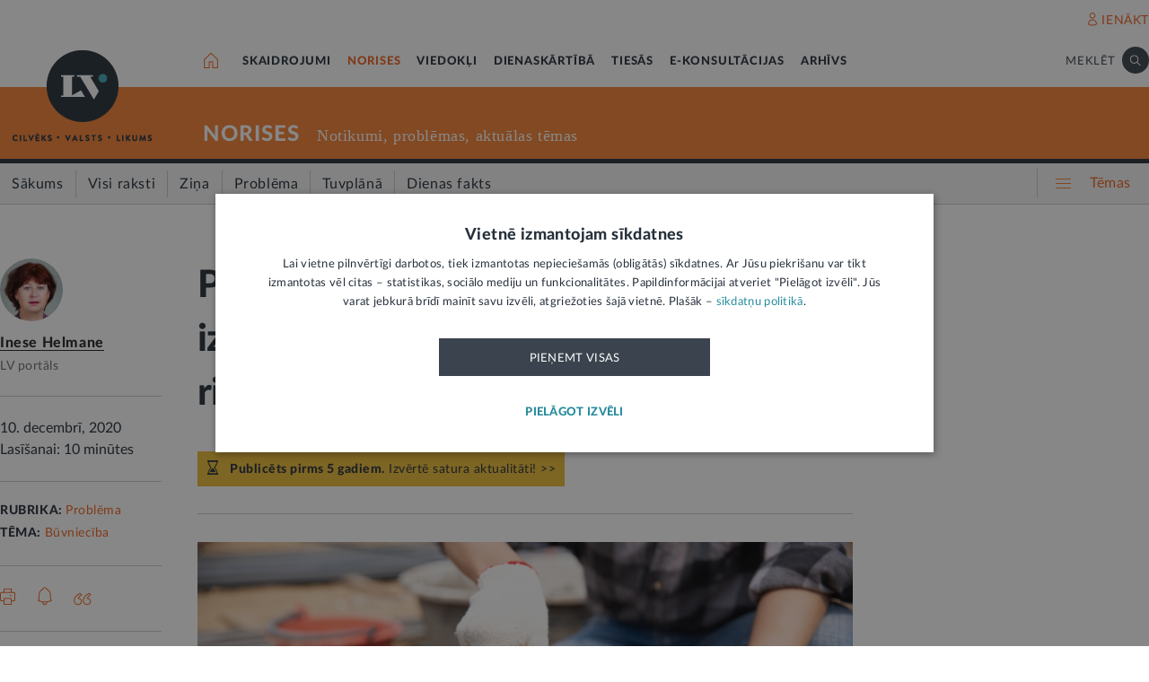

--- FILE ---
content_type: text/html; charset=UTF-8
request_url: https://lvportals.lv/norises/322775-patvaliga-privatmajas-buvnieciba-izplatitakie-parkapumi-un-iespejamie-risinajumi-2020
body_size: 125728
content:
<!DOCTYPE HTML>
<html lang="lv">
<head>
  <title>Patvaļīga privātmājas būvniecība – izplatītākie pārkāpumi un iespējamie risinājumi  - LV portāls</title>

  <meta http-equiv="Content-Type" content="text/html; charset=utf-8" />
  <meta name="language" content="lv"/>
  <meta name="author" content="lvportals.lv"/>
  <meta name="description" content="Patvaļīga būvniecība nes sev līdzi daudz problēmu. LV portāls skaidro, kādi pārkāpumi visbiežāk tiek pieļauti, izbūvējot vai pārbūvējot savrupmāju, kādas ir iespējamās sankcijas par patvaļīgu būvniecību un ar kādām problēmsituācijām jāsaskaras būves &amp;ldquo;legalizācijas&amp;rdquo; procesā." />
  <meta name="keywords" content="" />

  <meta name="viewport" content="maximum-scale=1.0,width=device-width,initial-scale=1.0" />

  <meta property="og:image" content="https://lvportals.lv/wwwraksti//TEMAS/2020/DECEMBRIS/BILDES/75SB2CNJR.JPEG" /><meta property="og:title" content="Patvaļīga privātmājas būvniecība – izplatītākie pārkāpumi un iespējamie risinājumi  - LV portāls" /><meta property="og:url" content="https://lvportals.lv/norises/322775-patvaliga-privatmajas-buvnieciba-izplatitakie-parkapumi-un-iespejamie-risinajumi-2020" /><meta property="og:type" content="article" /><meta name="twitter:image" content="https://lvportals.lv/wwwraksti//TEMAS/2020/DECEMBRIS/BILDES/75SB2CNJR.JPEG" /><meta name="twitter:creator" content="@LV_portals" /><meta name="twitter:card" content="summary_large_image" /><meta name="twitter:title" content="LV portāls - Cilvēks. Valsts. Likums" /><meta name="twitter:site" content="@LV_portals" /><meta name="twitter:description" content="Patvaļīga būvniecība nes sev līdzi daudz problēmu. LV portāls skaidro, kādi pārkāpumi visbiežāk tiek pieļauti, izbūvējot vai pārbūvējot savrupmāju, kādas ir iespējamās sankcijas par patvaļīgu būvniecību un ar kādām problēmsituācijām jāsaskaras būves &ldquo;legalizācijas&rdquo; procesā." /><meta name='twitter:title' content='Patvaļīga privātmājas būvniecība – izplatītākie pārkāpumi un iespējamie risinājumi  - LV portāls' />

  <link rel="icon" type="image/png" href="/img/favicon32.ico">

  <link rel="stylesheet" href="https://lvportals.lv/css/1546956917_reset.css">
<link rel="stylesheet" href="https://lvportals.lv/css/1530012892_slick.css">
<link rel="stylesheet" href="https://lvportals.lv/css/1504703344_transition.css">
<link rel="stylesheet" href="https://lvportals.lv/css/1504703344_dropdown.css">
<link rel="stylesheet" href="https://lvportals.lv/css/1565593600_search.css">
<link rel="stylesheet" href="https://lvportals.lv/css/1504872150_tooltipster.bundle.css">
<link rel="stylesheet" href="https://lvportals.lv/css/1509091215_jquery.mCustomScrollbar.css">
<link rel="stylesheet" href="https://lvportals.lv/css/1519741085_cropper.min.css">
<link rel="stylesheet" href="https://lvportals.lv/css/1748871578_style.css">
<link rel="stylesheet" href="https://lvportals.lv/css/1609757835_print.css">

<script src="https://lvportals.lv/js/1737127224_block_iframes.js"></script>
  <script src="https://lvportals.lv/js/1763715960_cookie-script.js"></script>
  <script src="https://lvportals.lv/js/1697630680_js.cookie-3.0.5.min.js"></script>
<script src="https://lvportals.lv/js/1504703344_jquery-3.1.1.min.js"></script>

<!--[if lt IE 9]>
<script src="https://lvportals.lv/js/1504703344_jquery-1.12.4.min.js"></script>
<link rel="stylesheet" href="https://lvportals.lv/css/1519652477_old_ie.css">
<![endif]-->

<script src="https://lvportals.lv/js/1504703344_jquery-ui.min.js"></script>

<script src="https://lvportals.lv/js/1504703344_transition.min.js"></script>
<script src="https://lvportals.lv/js/1504703344_dropdown.min.js"></script>
<script src="https://lvportals.lv/js/1565593600_search.min.js"></script>
<script src="https://lvportals.lv/js/1504703344_slick.min.js"></script>
<script src="https://lvportals.lv/js/1504703344_tooltipster.bundle.min.js"></script>
<script src="https://lvportals.lv/js/1509091215_jquery.mCustomScrollbar.js"></script>
<script src="https://lvportals.lv/js/1515139065_autosize.min.js"></script>
<script src="https://lvportals.lv/js/1519741085_cropper.min.js"></script>
<script src="https://lvportals.lv/js/1734093418_style.js"></script>
<script src="https://lvportals.lv/js/1697801127_user.js"></script>
<script src="https://lvportals.lv/dynamic/1768541452_searchValues.js"></script>

  <!-- GA4: Google tag (gtag.js) -->
  <script async src="https://www.googletagmanager.com/gtag/js?id=G-HG00FM93T0"></script>
  <script>
    window.dataLayer = window.dataLayer || [];
    function gtag(){dataLayer.push(arguments);}
    gtag('js', new Date());

    gtag('config', 'G-HG00FM93T0');
  </script>

  <script type="text/javascript">
	var pp_gemius_identifier = 'ndeQAfOu42toqJDCQKEX2Ga0.BmBhFiC26_G31IBH7j.M7';

  var pp_gemius_init_timeout = 15000;
  var pp_gemius_consent = false;

  function gemius_pending(i) {
    window[i] = window[i] || function() {
      var x = window[i+'_pdata'] = window[i+'_pdata'] || []; x[x.length] = arguments;
    }
  }
  gemius_pending('gemius_hit');
  gemius_pending('gemius_event');
  gemius_pending('pp_gemius_hit');
  gemius_pending('pp_gemius_event');
  (function(d,t) {
      try {
        var gt=d.createElement(t),s=d.getElementsByTagName(t)[0],l='http'+((location.protocol=='https:')?'s':''); gt.setAttribute('async','async');
        gt.setAttribute('defer','defer');
        gt.src=l+'://galv.hit.gemius.pl/xgemius.js';
        s.parentNode.insertBefore(gt,s);
      }
      catch (e) {}
    }
  )(document,'script');

  (function(){
    function wait_for_gemius_init(params){
      if(typeof gemius_init == 'function'){
        gemius_init(params);
      }
      else{
        var waiting_for_gemius = setInterval(
          function (params) {
            if(typeof gemius_init == 'function'){
              gemius_init(params);
              clearInterval(waiting_for_gemius);
            }
          }, 200, params);
        setTimeout(function(){clearInterval(waiting_for_gemius);}, 20000);
      }
    }

    function initialise_gemius_after_user_consent(){
      function initialise_gemius() {
        // Once a choice is known, ignore all changes on this same page load.
        window.removeEventListener('CookieScriptAccept', initialise_gemius);
        window.removeEventListener('CookieScriptAcceptAll', initialise_gemius);
        window.removeEventListener('CookieScriptReject', initialise_gemius);

        var consent_given = false;
        if(window.CookieScript && window.CookieScript.instance){
          var cookie_choice = window.CookieScript.instance.currentState();
          consent_given = cookie_choice.action && cookie_choice.categories.indexOf('performance') > -1;
        }
        // Else: CookieScript is unavailable or it's a no-cookie page (`no_cookie_banner_page`).

        // NOTE: Gemius will just ignore the `gemius_init` call after the `pp_gemius_init_timeout` timeout.
        wait_for_gemius_init({consent: consent_given});
      }

      if(gemius_init_triggered){
        return; // Ignore repeated calls.
      }
      gemius_init_triggered = true;

      if(no_cookie_banner_page || window.CookieScript.instance.currentState().action){
        initialise_gemius();
      }
      // The choice has not been made yet (and we want to wait for it).
      else{
        window.addEventListener('CookieScriptAccept', initialise_gemius);
        window.addEventListener('CookieScriptAcceptAll', initialise_gemius);
        window.addEventListener('CookieScriptReject', initialise_gemius);
      }
    }



    var no_cookie_banner_page = false;
    var gemius_init_triggered = false;

    // If we don't have to wait for CookieScript:
    if(window.CookieScript && window.CookieScript.instance){
      initialise_gemius_after_user_consent();
    }
    else{
      window.addEventListener('CookieScriptLoaded', initialise_gemius_after_user_consent);

      if(no_cookie_banner_page){
        // `no_cookie_banner_page` may be because CookieScript is unavailable,
        // so wait a little constant bit, do not rely on "CookieScriptLoaded" happening.
        setTimeout(initialise_gemius_after_user_consent, 2000);
      }
    }
  })();
</script>
  
  <script async src="//banner.lv.lv/adserver/www/delivery/asyncjs.php"></script>
</head>
<body class="">
  <div class="topNavigation   channel  norises">
          <div class="adsWidth">
        <ins data-revive-zoneid="7" data-revive-id="ad150ed914c13470ce7a1c4118a3264a"></ins>
<ins data-revive-zoneid="10" data-revive-id="ad150ed914c13470ce7a1c4118a3264a"></ins>
      </div>
            <div class="lv1 ">
        <div class="bodyWidth">
                      <div class="lv1_1">
              <div class="floatR">

                <div class="userMenuWrapper">
                  <a class="iconBefore iUser fixTop2 cColor iconHover  " data-popup="authorize">IENĀKT</a>
                </div>


                <div class="clearB"></div>
              </div>
            </div>
              
        </div>
      </div>
            <div class="lv2   "><div class="bodyWidth " ><a href="/" class="logoBox ">
                      <img class="logo" src="/img/logo-lv.png" alt='' width="40" height="40"/>
                    </a><div class="channelListBox"><a class="iconHouseBox iconHover " href="/">
                      <div class="sprite iHouse"> </div>
                    </a>
<ul class="cChannelList">
  <li><a class="cSkai       " href="/skaidrojumi">SKAIDROJUMI</a></li>
  <li><a class="cNoris      selected" href="/norises">NORISES</a></li>
  <li><a class="cVied       " href="/viedokli">VIEDOKĻI</a></li>
  <li><a class="cIestVest   " href="/dienaskartiba">DIENASKĀRTĪBĀ</a></li>
  <li><a class="cTies       " href="/tiesas">TIESĀS</a></li>
  <li><a class="cKons       " href="/e-konsultacijas">E-KONSULTĀCIJAS</a></li>
  <li><a class="cArhi       " href="/arhivs">ARHĪVS</a></li>
</ul>

<div class="drawIconHamburger drawRounded mobile">
  <div class="line"></div>
  <div class="line"></div>
  <div class="line"></div>
</div>
<div class="searchBox ">

  <div class="botBorder">
    <div class="iSearchPadding actionOpenSearch ">
      <div class="iSearch"></div>
    </div>
    <div class="text actionOpenSearch">MEKLĒT</div>

    <div class="iClosePadding iconHover  " style="display:none;">
      <div class="spriteMain iClose"></div>
    </div>


    <div class=" input none openSearch">

      <div class="ui search">
        <input class="prompt" type="text" placeholder="Meklē visā arhīvā" value="">
        <div class="results">
        </div>
      </div>
    </div>

  </div>
</div>
<div class="clearB"></div>
</div></div></div>

            <div class="lv3 cBg">
        <div class="bodyWidth">
          <a href="/" class="logoBox ">
            <img class="logo" src="/img/logo-lv.png" alt=''/>
                          <div class="spriteMain iLogoTextBlack"></div>
                        </a>
                      <div class="channelText">
              <a class="" href="/norises">NORISES</a>
              <div class="iconBiggerThenPadding mobile">
                <div class="iconBiggerThen">></div>
              </div>
              <span class="subChannelName mobile">
              </span>
              <span class="titleInfo">
              Notikumi, problēmas, aktuālas tēmas            </span>
              <div class="clearB"></div>
            </div>
                    </div>
      </div>
      
      <div class="lv4">
        <div class="bodyWidth">
          <ul class='lv4SubChannel'><li class="home cHoverBg  "><a class='' href="/norises"><span class='menuText'>Sākums</span></a></li><li class='cHoverBg hoverBorderL firstLi '>
                      <a href="/norises/visi-raksti" >
                        <span class='verticalLine cHoverBorderL'></span>
                        
                        
                        <span class='menuText'>Visi raksti</span>
                      </a>
                    </li><li class='cHoverBg hoverBorderL '>
                      <a href="/norises/zina" >
                        <span class='verticalLine cHoverBorderL'></span>
                        
                        
                        <span class='menuText'>Ziņa</span>
                      </a>
                    </li><li class='cHoverBg hoverBorderL selected cBorderB'>
                      <a href="/norises/problema" >
                        <span class='verticalLine cHoverBorderL'></span>
                        
                        
                        <span class='menuText'>Problēma</span>
                      </a>
                    </li><li class='cHoverBg hoverBorderL '>
                      <a href="/norises/tuvplana" >
                        <span class='verticalLine cHoverBorderL'></span>
                        
                        
                        <span class='menuText'>Tuvplānā</span>
                      </a>
                    </li><li class='cHoverBg hoverBorderL '>
                      <a href="/norises/dienas-fakts" >
                        <span class='verticalLine cHoverBorderL'></span>
                        
                        
                        <span class='menuText'>Dienas fakts</span>
                      </a>
                    </li></ul>          <div class="allThemes cColor-noHov">
            <div class="box">
              <div class="drawIconCircles  mobile">
                <div class="circle"></div>
                <div class="circle"></div>
                <div class="circle"></div>
              </div>
              <div class="drawIconHamburger">
                <div class="line cBg"></div>
                <div class="line cBg"></div>
                <div class="line cBg"></div>
              </div>
              <span class="text">Tēmas</span>
            </div>
          </div>

          <div class="clearB"></div>

        </div>
      </div>
          <div class="containerThemes">

    </div>
          </div>
    <div class="topNavigation   fixedUp fixedNav  norises">
          <div class="lv1 cBorderB">
        <div class="bodyWidth">
          
        </div>
      </div>
            <div class="lv2 cBorderB noMobile "><div class="bodyWidth " ><a href="/" class="logoBox ">
                      <img class="logo" src="/img/logo-lv.png" alt='' width="40" height="40"/>
                    </a><div class="channelListBox"><a class="iconHouseBox iconHover " href="/">
                      <div class="sprite iHouse"> </div>
                    </a>
<ul class="cChannelList">
  <li><a class="cSkai       " href="/skaidrojumi">SKAIDROJUMI</a></li>
  <li><a class="cNoris      selected" href="/norises">NORISES</a></li>
  <li><a class="cVied       " href="/viedokli">VIEDOKĻI</a></li>
  <li><a class="cIestVest   " href="/dienaskartiba">DIENASKĀRTĪBĀ</a></li>
  <li><a class="cTies       " href="/tiesas">TIESĀS</a></li>
  <li><a class="cKons       " href="/e-konsultacijas">E-KONSULTĀCIJAS</a></li>
  <li><a class="cArhi       " href="/arhivs">ARHĪVS</a></li>
</ul>

<div class="drawIconHamburger drawRounded mobile">
  <div class="line"></div>
  <div class="line"></div>
  <div class="line"></div>
</div>
<div class="searchBox ">

  <div class="botBorder">
    <div class="iSearchPadding actionOpenSearch ">
      <div class="iSearch"></div>
    </div>
    <div class="text actionOpenSearch">MEKLĒT</div>

    <div class="iClosePadding iconHover  " style="display:none;">
      <div class="spriteMain iClose"></div>
    </div>


    <div class=" input none openSearch">

      <div class="ui search">
        <input class="prompt" type="text" placeholder="Meklē visā arhīvā" value="">
        <div class="results">
        </div>
      </div>
    </div>

  </div>
</div>
<div class="clearB"></div>
</div></div></div>

      
      <div class="lv4">
        <div class="bodyWidth">
          <ul class='lv4SubChannel'><li class="home cHoverBg  "><a class='' href="/norises"><span class='menuText'>Sākums</span></a></li><li class='cHoverBg hoverBorderL firstLi '>
                      <a href="/norises/visi-raksti" >
                        <span class='verticalLine cHoverBorderL'></span>
                        
                        
                        <span class='menuText'>Visi raksti</span>
                      </a>
                    </li><li class='cHoverBg hoverBorderL '>
                      <a href="/norises/zina" >
                        <span class='verticalLine cHoverBorderL'></span>
                        
                        
                        <span class='menuText'>Ziņa</span>
                      </a>
                    </li><li class='cHoverBg hoverBorderL selected cBorderB'>
                      <a href="/norises/problema" >
                        <span class='verticalLine cHoverBorderL'></span>
                        
                        
                        <span class='menuText'>Problēma</span>
                      </a>
                    </li><li class='cHoverBg hoverBorderL '>
                      <a href="/norises/tuvplana" >
                        <span class='verticalLine cHoverBorderL'></span>
                        
                        
                        <span class='menuText'>Tuvplānā</span>
                      </a>
                    </li><li class='cHoverBg hoverBorderL '>
                      <a href="/norises/dienas-fakts" >
                        <span class='verticalLine cHoverBorderL'></span>
                        
                        
                        <span class='menuText'>Dienas fakts</span>
                      </a>
                    </li></ul>          <div class="allThemes cColor-noHov">
            <div class="box">
              <div class="drawIconCircles  mobile">
                <div class="circle"></div>
                <div class="circle"></div>
                <div class="circle"></div>
              </div>
              <div class="drawIconHamburger">
                <div class="line cBg"></div>
                <div class="line cBg"></div>
                <div class="line cBg"></div>
              </div>
              <span class="text">Tēmas</span>
            </div>
          </div>

          <div class="clearB"></div>

        </div>
      </div>
            <div class="menuSoc cBorderB">
        <div class="bodyWidth">

                      <a href="#komentari" class="socTop1 iconBefore iComment cColor fs14 iconHover fixTop5 tooltip marg-r15 loadComment" >1</a>
                    <div class="socTop2 thumbUp iconBefore iLike cColor fs14 iconHover tooltip fixTop1 marg-r15"  data-vote="24">24</div>
          <div class="none socTop3 sprite iTag tooltip disabledIcon" ></div>
          <div class="socTop4 sprite iShare" ></div>

          <div class="drawIconHamburger drawRounded mobile">
            <div class="line"></div>
            <div class="line"></div>
            <div class="line"></div>
          </div>





          <div class="socTop5 share noDesktop none_forced" ><a class="iconCenterContainer mainIconBefore iFacebook cBgFa circle square-36"  href='https://www.facebook.com/sharer/sharer.php?u=https%3A%2F%2Flvportals.lv%2Fnorises%2F322775-patvaliga-privatmajas-buvnieciba-izplatitakie-parkapumi-un-iespejamie-risinajumi-2020' target="_blank"></a>
<a class="iconCenterContainer mainIconBefore iTwitter cBgTw circle square-36 twitter-share-button" href='http://twitter.com/intent/tweet?text=Patvaļīga privātmājas būvniecība – izplatītākie pārkāpumi un iespējamie risinājumi  - LV portāls https%3A%2F%2Flvportals.lv%2Fnorises%2F322775-patvaliga-privatmajas-buvnieciba-izplatitakie-parkapumi-un-iespejamie-risinajumi-2020' target="_blank"></a>
<a class="iconCenterContainer mainIconBefore iMail cBgSh circle square-36" href='mailto:?subject=LV portāls:Patvaļīga privātmājas būvniecība – izplatītākie pārkāpumi un iespējamie risinājumi  - LV portāls&body=Helmane I. Patvaļīga privātmājas būvniecība – izplatītākie pārkāpumi un iespējamie risinājumi  - LV portāls. LV portāls, 10.12.2020.%0APieejams: https://lvportals.lv/norises/322775-patvaliga-privatmajas-buvnieciba-izplatitakie-parkapumi-un-iespejamie-risinajumi-lv-portals' data-show="desktop"></a>
<a class="iconCenterContainer mainIconBefore iShare cBgSh circle square-36 onlyDesktop showDesktop"></a>
<a class="iconCenterContainer mainIconBefore iPinterest cBgPi circle square-36 noDesktop" href='http://pinterest.com/pin/create/button/?url=https%3A%2F%2Flvportals.lv%2Fnorises%2F322775-patvaliga-privatmajas-buvnieciba-izplatitakie-parkapumi-un-iespejamie-risinajumi-2020&media=https%3A%2F%2Flvportals.lv%2Fwwwraksti%2F%2FTEMAS%2F2020%2FDECEMBRIS%2FBILDES%2F75SB2CNJR.JPEG&description=' target="blank" data-show="desktop"></a>
<a class="iconCenterContainer mainIconBefore iLinkedin cBgLi circle square-36 noDesktop" href='http://www.linkedin.com/shareArticle?mini=true&url=https%3A%2F%2Flvportals.lv%2Fnorises%2F322775-patvaliga-privatmajas-buvnieciba-izplatitakie-parkapumi-un-iespejamie-risinajumi-2020&title=Patva%C4%BC%C4%ABga+priv%C4%81tm%C4%81jas+b%C5%ABvniec%C4%ABba+%E2%80%93+izplat%C4%ABt%C4%81kie+p%C4%81rk%C4%81pumi+un+iesp%C4%93jamie+risin%C4%81jumi++-+LV+port%C4%81ls&source=LV Portāls' target="_blank" data-show="desktop"></a>
<a class="iconCenterContainer mainIconBefore iWhatsapp cBgWh circle square-36 noDesktop" href='whatsapp://send?text=https%3A%2F%2Flvportals.lv%2Fnorises%2F322775-patvaliga-privatmajas-buvnieciba-izplatitakie-parkapumi-un-iespejamie-risinajumi-2020' data-action="share/whatsapp/share"></a>
<a class="iconCenterContainer mainIconBefore iMessenger cBgMe circle square-36 noDesktop" href='fb-messenger://share/?link=https%3A%2F%2Flvportals.lv%2Fnorises%2F322775-patvaliga-privatmajas-buvnieciba-izplatitakie-parkapumi-un-iespejamie-risinajumi-2020'></a>
</div>
          <div class="clearB"></div>
        </div>
      </div>
          <div class="containerThemes">

    </div>
          </div>
    <div class="topNavigation   fixedDown fixedNav  norises">
          <div class="lv1 ">
        <div class="bodyWidth">
          
        </div>
      </div>
            <div class="lv2 cBorderB  "><div class="bodyWidth " ><a href="/" class="logoBox ">
                      <img class="logo" src="/img/logo-lv.png" alt='' width="40" height="40"/>
                    </a><div class="channelListBox"><div class='menuDocTitle'><a class='kanals cColor  ' href='/norises'>NORISES:</a> <a class='title'>Patvaļīga privātmājas būvniecība – izplatītākie pārkāpumi un iespējamie risinājumi </a></div><div class="drawIconHamburger drawRounded mobile">
                        <div class="line"></div>
                        <div class="line"></div>
                        <div class="line"></div>
                      </div>
                      <div class="searchBox">

                        <div class="botBorder">
                          <div class="iSearchPadding actionOpenSearch ">
                            <div class="iSearch"></div>
                          </div>
                          <div class="text actionOpenSearch">MEKLĒT</div>

                          <div class="iClosePadding iconHover " style='display: none;'>
                            <div class="spriteMain iClose"></div>
                          </div>
                          <div class=' input none openSearch'>
                            <div class='ui search'>
                              <input class='prompt' type='text' placeholder='Meklē visā arhīvā' value=''>
                              <div class='results'>
                              </div>
                            </div>
                          </div>
                        </div>
                      </div>
                      <div class="clearB"></div></div></div></div>

          <div class="containerThemes">

    </div>
          </div>
  




<div class="dropMenu cDark bodyWidth">
  <div class="spriteMain iCloseCircle4 desktopCloseTop selfClose"></div>
  <div class="section top search">
    <div class="bodyWidth">
      <div class="input">
        <input type="text" value="" placeholder="Meklēt">
        <div class="icon">
          <div class="spriteMain iSearchBlack"></div>
        </div>
      </div>
      <div class="spriteMain iCloseCircle4 closeMenu"></div>
    </div>
  </div><!-- /.top  -->
  <!-- <div class="section userOptions">
    <div class="bodyWidth">
      <div class="articleLater">
        <div class="sprite iTag"></div>LASĪT VĒLĀK (3)
      </div>
      <div class="authorize">
        <div class="sprite iUser"></div>AUTORIZĒTIES
      </div>
    </div>
  </div>-->
  <div class="section menu">
    <div class="bodyWidth">
      <ul class="accordion norises">
        <li class="userMenuWrapper">
          <a class="iconBefore iUser fixTop2 cColor" data-popup="authorize" data-close="dropMenu">IENĀKT</a>
        </li>
                    <a href="/temats/tiesibpratiba">
              <div class="header">
                <div style="width: 10px; height: 10px; border-radius: 25px; border: 1px solid #268C9D; background: #268C9D; float: left; margin-top: 7px; margin-left: -16px;"></div>
                Tiesībpratība              </div>
            </a>
                        <a href="/tags/satversme">
              <div class="header">
                <div style="width: 10px; height: 10px; border-radius: 25px; border: 1px solid #268C9D; background: #268C9D; float: left; margin-top: 7px; margin-left: -16px;"></div>
                #Satversme              </div>
            </a>
                        <a href="/temats/nilltpfn-ieprieks-moneyval">
              <div class="header">
                <div style="width: 10px; height: 10px; border-radius: 25px; border: 1px solid #268C9D; background: #268C9D; float: left; margin-top: 7px; margin-left: -16px;"></div>
                #PELĒKĀzona              </div>
            </a>
                        <a href="/temats/ne-algai-aploksne">
              <div class="header">
                <div style="width: 10px; height: 10px; border-radius: 25px; border: 1px solid #268C9D; background: #268C9D; float: left; margin-top: 7px; margin-left: -16px;"></div>
                NĒ algai aploksnē!              </div>
            </a>
                        <a href="/temats/finansu-pratiba">
              <div class="header">
                <div style="width: 10px; height: 10px; border-radius: 25px; border: 1px solid #268C9D; background: #268C9D; float: left; margin-top: 7px; margin-left: -16px;"></div>
                Finanšu pratība              </div>
            </a>
                        <a href="https://lvportals.lv/tags/raidieraksts">
              <div class="header">
                <div style="width: 10px; height: 10px; border-radius: 25px; border: 1px solid #268C9D; background: #268C9D; float: left; margin-top: 7px; margin-left: -16px;"></div>
                Raidieraksts              </div>
            </a>
                        <a href="https://lvportals.lv/temats/speka-no-2026-gada-janvara">
              <div class="header">
                <div style="width: 10px; height: 10px; border-radius: 25px; border: 1px solid #268C9D; background: #268C9D; float: left; margin-top: 7px; margin-left: -16px;"></div>
                #SpēkāNo2026              </div>
            </a>
                        <a href="https://lvportals.lv/temats/mazak-birokratijas">
              <div class="header">
                <div style="width: 10px; height: 10px; border-radius: 25px; border: 1px solid #268C9D; background: #268C9D; float: left; margin-top: 7px; margin-left: -16px;"></div>
                Mazāk birokrātijas              </div>
            </a>
            
          <li  >
                          <div class="header ">
                Skaidrojumi                <div class="spriteMain iCollapseRight"></div>
              </div>
                              <ul class="collapse" >
                                            <a href="/skaidrojumi/"
                            >
                            <li>Sākums</li>
                          </a>
                                                                          <a href="/skaidrojumi/visi-raksti"
                            >
                            <li>Visi raksti</li>
                          </a>
                                                    <a href="/skaidrojumi/skaidrojums"
                            >
                            <li>Skaidrojums</li>
                          </a>
                                                    <a href="/skaidrojumi/likumprojekts"
                            >
                            <li>Likumprojekts</li>
                          </a>
                                                    <a href="/skaidrojumi/stajas-speka"
                            >
                            <li>Stājas spēkā</li>
                          </a>
                                                    <a href="/skaidrojumi/infografika"
                            >
                            <li>Infografika</li>
                          </a>
                                          </ul>
                          </li>
          
          <li  class="active">
                          <div class="header cColor">
                Norises                <div class="spriteMain iCollapseRight"></div>
              </div>
                              <ul class="collapse" style="display: block;">
                                            <a href="/norises/"
                            >
                            <li>Sākums</li>
                          </a>
                                                                          <a href="/norises/visi-raksti"
                            >
                            <li>Visi raksti</li>
                          </a>
                                                    <a href="/norises/zina"
                            >
                            <li>Ziņa</li>
                          </a>
                                                    <a href="/norises/problema"
                            >
                            <li>Problēma</li>
                          </a>
                                                    <a href="/norises/tuvplana"
                            >
                            <li>Tuvplānā</li>
                          </a>
                                                    <a href="/norises/dienas-fakts"
                            >
                            <li>Dienas fakts</li>
                          </a>
                                          </ul>
                          </li>
          
          <li  >
                          <div class="header ">
                Viedokļi                <div class="spriteMain iCollapseRight"></div>
              </div>
                              <ul class="collapse" >
                                            <a href="/viedokli/"
                            >
                            <li>Sākums</li>
                          </a>
                                                                          <a href="/viedokli/visi-raksti"
                            >
                            <li>Visi raksti</li>
                          </a>
                                                    <a href="/viedokli/intervija"
                            >
                            <li>Intervija</li>
                          </a>
                                                    <a href="/viedokli/lv-portals-jauta"
                            >
                            <li>LV portāls jautā</li>
                          </a>
                                                    <a href="/viedokli/komentars"
                            >
                            <li>Komentārs</li>
                          </a>
                                          </ul>
                          </li>
          
          <li  >
                          <div class="header ">
                Dienaskārtībā                <div class="spriteMain iCollapseRight"></div>
              </div>
                              <ul class="collapse" >
                                            <a href="/dienaskartiba/"
                            >
                            <li>Sākums</li>
                          </a>
                                                                          <a href="/dienaskartiba/visas-preses-relizes"
                            >
                            <li>Visas preses relīzes</li>
                          </a>
                                                    <a href="/dienaskartiba/amatpersonas-runa"
                            >
                            <li>Amatpersonas runa</li>
                          </a>
                                                    <a href="/dienaskartiba/atklata-vestule"
                            >
                            <li>Atklātā vēstule</li>
                          </a>
                                                    <a href="/dienaskartiba/politiskais-pazinojums"
                            >
                            <li>Politiskais paziņojums</li>
                          </a>
                                                    <a href="/dienaskartiba/relize"
                            >
                            <li>Relīze</li>
                          </a>
                                          </ul>
                          </li>
          
          <li  >
                          <div class="header ">
                Tiesās                <div class="spriteMain iCollapseRight"></div>
              </div>
                              <ul class="collapse" >
                                            <a href="/tiesas/"
                            >
                            <li>Sākums</li>
                          </a>
                                                                          <a href="/tiesas/visi-raksti"
                            >
                            <li>Visi raksti</li>
                          </a>
                                                    <a href="/tiesas/ka-netiesaties"
                            >
                            <li>Kā netiesāties</li>
                          </a>
                                                    <a href="/tiesas/no-tiesas-zales"
                            >
                            <li>No tiesas zāles</li>
                          </a>
                                                    <a href="/tiesas/tiesasanas"
                            >
                            <li>Tiesāšanās</li>
                          </a>
                                                    <a href="/tiesas/par-tieslietu-sistemu"
                            >
                            <li>Par tieslietu sistēmu</li>
                          </a>
                                          </ul>
                          </li>
          
          <li  >
                          <div class="header ">
                E-konsultācijas                <div class="spriteMain iCollapseRight"></div>
              </div>
                              <ul class="collapse" >
                                            <a href="/e-konsultacijas/"
                            >
                            <li>Sākums</li>
                          </a>
                                                                          <a href="/e-konsultacijas/visas-atbildes"
                            >
                            <li>Visas atbildes</li>
                          </a>
                                                    <a href="/e-konsultacijas/neatbildetie-jautajumi"
                            >
                            <li>Neatbildētie jautājumi</li>
                          </a>
                                          </ul>
                          </li>
          
          <li  >
                          <a href="/arhivs">
                <div class="header">
                  Arhīvs                </div>
              </a>
                        </li>
                </ul>
    </div>
  </div><!-- /.menu  -->
  <div class="section temas active">
    <!-- <div class="bodyWidth"> -->
    <div>
      <div class="header">TĒMAS<div class="spriteMain iCollapseRight"></div></div>
      <ul>
                  <li>
            <a class="header"   >
              Tavas tiesības            </a>
                          <div class="child">
                                  <a href="/tags/autortiesibas">Autortiesības</a>
                                    <a href="/tags/bernu-tiesibas">Bērnu tiesības</a>
                                    <a href="/tema/labklajiba/darba-tiesibas">Darba tiesības</a>
                                    <a href="/tema/tieslietas/ipasumtiesibas">Īpašumtiesības</a>
                                    <a href="/tags/ires-tiesibas">Īres tiesības</a>
                                    <a href="/tags/vecaku-tiesibas">Vecāku tiesības</a>
                                    <a href="/tags/mantojuma-tiesibas">Mantojuma tiesības</a>
                                    <a href="/tema/veseliba/pacienta-tiesibas">Pacienta tiesības</a>
                                    <a href="/tema/ekonomika/pateretaju-tiesibas">Patērētāju tiesības</a>
                                    <a href="/tags/tiesibas-uz-privato-dzivi">Tiesības uz privāto dzīvi</a>
                                    <a href="/tags/tiesibas-interneta">Tiesības internetā</a>
                                </div>
                        </li>
                    <li>
            <a class="header"  href="/tema/arlietas" >
              Ārlietas            </a>
                          <div class="child">
                              </div>
                        </li>
                    <li>
            <a class="header"  href="/tema/drosiba" >
              Drošība            </a>
                          <div class="child">
                                  <a href="/tema/drosiba/noziedziba">Noziedzība</a>
                                    <a href="/tema/drosiba/robezskersosana">Robežšķērsošana</a>
                                    <a href="/tema/drosiba/tava-drosiba">Tava drošība</a>
                                    <a href="/tema/drosiba/valsts-aizsardziba">Valsts aizsardzība</a>
                                </div>
                        </li>
                    <li>
            <a class="header"  href="/tema/eiropas-savieniba" >
              Eiropas Savienība            </a>
                          <div class="child">
                              </div>
                        </li>
                    <li>
            <a class="header"  href="/tema/ekonomika" >
              Ekonomika            </a>
                          <div class="child">
                                  <a href="/tema/ekonomika/buvnieciba">Būvniecība</a>
                                    <a href="/tema/ekonomika/energoresursi">Energoresursi</a>
                                    <a href="/tema/ekonomika/pateretaju-tiesibas">Patērētāju tiesības</a>
                                    <a href="/tema/ekonomika/uznemejdarbiba">Uzņēmējdarbība</a>
                                </div>
                        </li>
                    <li>
            <a class="header"  href="/tema/e-vide" >
              E-vide            </a>
                          <div class="child">
                                  <a href="/tema/e-vide/maksligais-intelekts">Mākslīgais intelekts</a>
                                </div>
                        </li>
                    <li>
            <a class="header"  href="/tema/finanses" >
              Finanses            </a>
                          <div class="child">
                                  <a href="/tema/finanses/kreditesana">Kreditēšana</a>
                                    <a href="/tema/finanses/nodokli">Nodokļi</a>
                                </div>
                        </li>
                    <li>
            <a class="header"  href="/tema/izglitiba" >
              Izglītība            </a>
                          <div class="child">
                                  <a href="/tema/izglitiba/augstaka-izglitiba">Augstākā izglītība</a>
                                    <a href="/tema/izglitiba/pirmsskola">Pirmsskola</a>
                                    <a href="/tema/izglitiba/skola">Skola</a>
                                </div>
                        </li>
                    <li>
            <a class="header"  href="/tema/kultura" >
              Kultūra            </a>
                          <div class="child">
                                  <a href="/tema/kultura/kulturas-mantojums">Kultūras mantojums</a>
                                    <a href="/tema/kultura/kulturpolitika">Kultūrpolitika</a>
                                    <a href="/tema/kultura/latvijai-100">Latvijai 100</a>
                                    <a href="/tema/kultura/valsts-valoda">Valsts valoda</a>
                                    <a href="/tema/kultura/valsts-vertibas">Valsts vērtības</a>
                                </div>
                        </li>
                    <li>
            <a class="header"  href="/tema/labklajiba" >
              Labklājība            </a>
                          <div class="child">
                                  <a href="/tema/labklajiba/darba-tiesibas">Darba tiesības</a>
                                    <a href="/tema/labklajiba/gimene">Ģimene</a>
                                    <a href="/tema/labklajiba/invaliditate">Invaliditāte</a>
                                    <a href="/tema/labklajiba/pensijas">Pensijas</a>
                                    <a href="/tema/labklajiba/valsts-socialie-pabalsti">Valsts sociālie pabalsti</a>
                                </div>
                        </li>
                    <li>
            <a class="header"  href="/tema/pasvaldibas" >
              Pašvaldības            </a>
                          <div class="child">
                                  <a href="/tema/pasvaldibas/majoklis">Mājoklis</a>
                                    <a href="/tema/pasvaldibas/sociala-palidziba">Sociālā palīdzība</a>
                                </div>
                        </li>
                    <li>
            <a class="header"  href="/tema/politika" >
              Politika            </a>
                          <div class="child">
                              </div>
                        </li>
                    <li>
            <a class="header"  href="/tema/satiksme" >
              Satiksme            </a>
                          <div class="child">
                                  <a href="/tema/satiksme/celu-satiksme">Ceļu satiksme</a>
                                    <a href="/tema/satiksme/telekomunikacijas">Telekomunikācijas</a>
                                </div>
                        </li>
                    <li>
            <a class="header"  href="/tema/tieslietas" >
              Tieslietas            </a>
                          <div class="child">
                                  <a href="/tema/tieslietas/ipasumtiesibas">Īpašumtiesības</a>
                                    <a href="/tema/tieslietas/ligumi-dokumenti">Līgumi, dokumenti</a>
                                    <a href="/tema/tieslietas/maksatnespeja">Maksātnespēja</a>
                                    <a href="/tema/tieslietas/paradu-piedzina">Parādu piedziņa</a>
                                    <a href="/tema/tieslietas/personas-dati">Personas dati</a>
                                    <a href="/tema/tieslietas/registri">Reģistri</a>
                                    <a href="/tema/tieslietas/tiesu-sistema">Tiesu sistēma</a>
                                    <a href="/tema/tieslietas/uzturlidzekli">Uzturlīdzekļi</a>
                                </div>
                        </li>
                    <li>
            <a class="header"  href="/tema/valsts-parvalde" >
              Valsts pārvalde            </a>
                          <div class="child">
                                  <a href="/tema/valsts-parvalde/e-pakalpojumi">E-pakalpojumi</a>
                                    <a href="/tema/valsts-parvalde/likumdosana">Likumdošana</a>
                                </div>
                        </li>
                    <li>
            <a class="header"  href="/tema/veseliba" >
              Veselība            </a>
                          <div class="child">
                                  <a href="/tema/veseliba/pacienta-tiesibas">Pacienta tiesības</a>
                                    <a href="/tema/veseliba/veselibas-aprupe">Veselības aprūpe</a>
                                </div>
                        </li>
                    <li>
            <a class="header"  href="/tema/vide" >
              Vide            </a>
                          <div class="child">
                                  <a href="/tema/vide/atkritumi">Atkritumi</a>
                                    <a href="/tema/vide/lauku-attistiba">Lauku attīstība</a>
                                    <a href="/tema/vide/vides-aizsardziba">Vides aizsardzība</a>
                                </div>
                        </li>
          

      </ul>

    </div>
  </div><!-- /.temas  -->
  <div class="spriteMain iCloseCircle4 desktopCloseBottom selfClose"></div>
</div><!-- /.mobileDropMenu  -->
<div class="bodyWidth">
  <div
    class="none"
    id="articleData"
    data-id="322775"
    data-kanals="Norises">
  </div>

  <div class="articleAttributes">
    <div class="authors section">
              <div>
                    <div class="image">
            <a href="/autors/511-inese-helmane" class="author">
              <img src="/wwwraksti/LVPORTALS/AUTORI//75IRCO66R.JPG" alt="">
            </a>
          </div>
                    <a href="/autors/511-inese-helmane" class="author">Inese Helmane</a>
                      <div class="info">
              LV portāls            </div>
                  </div>
          </div>

    <div class="time section">
      <div>10. decembrī, 2020</div>
              <div>Lasīšanai: 10 minūtes</div>
          </div>

    <div class="sticky">
      <div class="data section norises">
        <div>RUBRIKA: <a class="cColor" href="problema">Problēma</a></div>
                  <div>TĒMA: <a class="cColor" href="/tema/ekonomika/buvnieciba">Būvniecība</a></div>
              </div>

      <div class="action section norises iconPlainHover">
                  <a href="#komentari" class="iconBefore iComment cColor fs14 iconHover fixTop5 tooltip noDesktopInline loadComment" title="Piedalīties diskusijā">1</a>
                <div class="thumbUp iconBefore iLike cColor fs14 iconHover tooltip fixTop1 noDesktopInline" title="Labs saturs" data-swap-title="Paldies" data-vote="24">24</div>

        <div class="sprite iPrint tooltip" title="Drukāt"></div>
        <div class="none sprite iTag tooltip disabledIcon" title="Lasīt vēlak"></div>
        <div class="sprite iBell tooltip" title="Ziņot redaktoram" data-popup="messagePublisher"></div>
        <div class="sprite iCitation tooltip noMobile" title="Atsauce uz publikāciju" data-popup="articleReference"></div>
        <div class="sprite iShare noDesktopInline tooltip" title="Dalīties" data-slide=".mobileShareToggle"></div>
      </div>

      <div class="share section onlyDesktop mobileShareToggle">
        <a class="iconCenterContainer mainIconBefore iFacebook cBgFa circle square-36"  href='https://www.facebook.com/sharer/sharer.php?u=https%3A%2F%2Flvportals.lv%2Fnorises%2F322775-patvaliga-privatmajas-buvnieciba-izplatitakie-parkapumi-un-iespejamie-risinajumi-2020' target="_blank"></a>
<a class="iconCenterContainer mainIconBefore iTwitter cBgTw circle square-36 twitter-share-button" href='http://twitter.com/intent/tweet?text=Patvaļīga privātmājas būvniecība – izplatītākie pārkāpumi un iespējamie risinājumi  - LV portāls https%3A%2F%2Flvportals.lv%2Fnorises%2F322775-patvaliga-privatmajas-buvnieciba-izplatitakie-parkapumi-un-iespejamie-risinajumi-2020' target="_blank"></a>
<a class="iconCenterContainer mainIconBefore iMail cBgSh circle square-36" href='mailto:?subject=LV portāls:Patvaļīga privātmājas būvniecība – izplatītākie pārkāpumi un iespējamie risinājumi  - LV portāls&body=Helmane I. Patvaļīga privātmājas būvniecība – izplatītākie pārkāpumi un iespējamie risinājumi  - LV portāls. LV portāls, 10.12.2020.%0APieejams: https://lvportals.lv/norises/322775-patvaliga-privatmajas-buvnieciba-izplatitakie-parkapumi-un-iespejamie-risinajumi-lv-portals' data-show="desktop"></a>
<a class="iconCenterContainer mainIconBefore iShare cBgSh circle square-36 onlyDesktop showDesktop"></a>
<a class="iconCenterContainer mainIconBefore iPinterest cBgPi circle square-36 noDesktop" href='http://pinterest.com/pin/create/button/?url=https%3A%2F%2Flvportals.lv%2Fnorises%2F322775-patvaliga-privatmajas-buvnieciba-izplatitakie-parkapumi-un-iespejamie-risinajumi-2020&media=https%3A%2F%2Flvportals.lv%2Fwwwraksti%2F%2FTEMAS%2F2020%2FDECEMBRIS%2FBILDES%2F75SB2CNJR.JPEG&description=' target="blank" data-show="desktop"></a>
<a class="iconCenterContainer mainIconBefore iLinkedin cBgLi circle square-36 noDesktop" href='http://www.linkedin.com/shareArticle?mini=true&url=https%3A%2F%2Flvportals.lv%2Fnorises%2F322775-patvaliga-privatmajas-buvnieciba-izplatitakie-parkapumi-un-iespejamie-risinajumi-2020&title=Patva%C4%BC%C4%ABga+priv%C4%81tm%C4%81jas+b%C5%ABvniec%C4%ABba+%E2%80%93+izplat%C4%ABt%C4%81kie+p%C4%81rk%C4%81pumi+un+iesp%C4%93jamie+risin%C4%81jumi++-+LV+port%C4%81ls&source=LV Portāls' target="_blank" data-show="desktop"></a>
<a class="iconCenterContainer mainIconBefore iWhatsapp cBgWh circle square-36 noDesktop" href='whatsapp://send?text=https%3A%2F%2Flvportals.lv%2Fnorises%2F322775-patvaliga-privatmajas-buvnieciba-izplatitakie-parkapumi-un-iespejamie-risinajumi-2020' data-action="share/whatsapp/share"></a>
<a class="iconCenterContainer mainIconBefore iMessenger cBgMe circle square-36 noDesktop" href='fb-messenger://share/?link=https%3A%2F%2Flvportals.lv%2Fnorises%2F322775-patvaliga-privatmajas-buvnieciba-izplatitakie-parkapumi-un-iespejamie-risinajumi-2020'></a>
      </div>

      <div class="section review norises iconPlainHover">
                  <a href="#komentari" class="iconBefore iComment cColor fs14 iconHover fixTop5 tooltip marg-r15 loadComment" title="Piedalīties diskusijā">1</a>
                <div class="thumbUp iconBefore iLike cColor fs14 iconHover tooltip fixTop1 marg-r15" title="Labs saturs" data-swap-title="Paldies" data-vote="24">24</div>
      </div>

      <div class="section related norises">
            <div class="cButton" data-popup="tap">
      <div class="icon">
        <div class="sprite iLInk"></div>
      </div>
      <div class="text">
        TIESĪBU AKTI      </div>
    </div>
      </div>

    </div>
  </div>
  <div class="articleContent">
    <div class="articleTitle">
      <h1>Patvaļīga privātmājas būvniecība – izplatītākie pārkāpumi un iespējamie risinājumi </h1>
            <div class="oldContent" onclick="showPopup('#oldContentPopUp')">
        <img src="/img/icon_hourglass.png" />
        <span class="text">Publicēts pirms 5 gadiem.</span><span class="hover"> Izvērtē satura aktualitāti!&nbsp;&gt;&gt;</span>
      </div>
          </div>

        <div class="norises">
              <div class="image fullWidth">
          <div class="imageContainer">
            <div class="imageWrapper" data-id="30585">
              <img src="/wwwraksti//TEMAS/2020/DECEMBRIS/BILDES/75SB2CNJR.JPEG">
              <div class="zoomButton">
                <div class="cBg"></div>
                <span class="spriteMain iZoom"></span>
              </div>
            </div>
          </div>
          <div class="textContainer">
                                    <p>FOTO: Freepik</p>          </div>
        </div>
              <div class="articleAnnotation">
        <p>Patvaļīga būvniecība nes sev līdzi daudz problēmu. LV portāls skaidro, kādi pārkāpumi visbiežāk tiek pieļauti, izbūvējot vai pārbūvējot savrupmāju, kādas ir iespējamās sankcijas par patvaļīgu būvniecību un ar kādām problēmsituācijām jāsaskaras būves &ldquo;legalizācijas&rdquo; procesā.</p>      </div>
 
              <div class="blockContainer">
          <div class="header">
            <div class="title">
              īsumā
            </div>
          </div>
          <div class="keyPoints">
            <ul>
<li>Tipiskākie pārkāpumi, kas tiek pieļauti, izbūvējot vai pārbūvējot savrupmāju, ir būvlaides neievēro&scaron;ana: nav ņemts vērā attālums no zemesgabala robežām, nav ievērots pieļaujamais būves augstums u. c.</li>
<li>Iespējamās sankcijas par patvaļīgu būvniecību ir administratīvā atbildība, paaugstināts nekustamā īpa&scaron;uma nodoklis &ndash; 3% no nekustamā īpa&scaron;uma kadastrālās vērtības &ndash; un būvnodeva pieckār&scaron;ā apmērā.</li>
<li>
<p>Ne vienmēr patvaļīgu būvniecību var legalizēt, pat ja īpa&scaron;nieks to vēlas darīt pats pēc savas iniciatīvas vai pēc būvvaldes prasības.</p>
</li>
</ul>          </div>
        </div>
              <div class="article stickyHeight">
        <p>&ldquo;Nekustamo &#299;pa&scaron;umu saimniekiem nereti &scaron;&#311;iet, ka vi&#326;i sav&#257; zemesgabal&#257; dr&#299;kst veikt jebk&#257;dus darbus, nesaska&#326;ojot tos ne ar vienu instit&#363;ciju. Tas beig&#257;s var novest pie situ&#257;cijas, ka nav iesp&#275;jams saska&#326;ot b&#363;vniec&#299;bas dokument&#257;ciju un nov&#275;rst patva&#316;&#299;gu b&#363;vniec&#299;bu,&rdquo; Ekonomikas ministrijas organiz&#275;taj&#257; vebin&#257;r&#257; &ldquo;B&#363;v&#275; un atjauno gudri&rdquo;, kas notika 2. decembr&#299; informat&#299;v&#257;s kampa&#326;as &ldquo;Dz&#299;vo silt&#257;k&rdquo; un konkursa &ldquo;Energoefekt&#299;v&#257;k&#257; &#275;ka Latvij&#257;&rdquo; ietvaros, nor&#257;d&#299;ja R&#299;gas pils&#275;tas b&#363;vvaldes B&#363;vniec&#299;bas kontroles p&#257;rvaldes Tiesisk&#257; atbalsta noda&#316;as vad&#299;t&#257;ja <strong>Dace Skalbe</strong>.&nbsp;</p>
<p>Lai izvair&#299;tos no nevajadz&#299;g&#257;m probl&#275;m&#257;m, b&#363;vvaldes p&#257;rst&#257;ve aicina izstr&#257;d&#257;t nepiecie&scaron;amo dokument&#257;ciju un to saska&#326;ot b&#363;vvald&#275;: &ldquo;Aicin&#257;&scaron;u b&#363;v&#275;t un atjaunot gudri, pirms b&#363;vdarbu veik&scaron;anas sa&#326;emot visas nepiecie&scaron;am&#257;s at&#316;aujas.&rdquo;</p>
<h2><strong>B&#363;vlaide un att&#257;lums l&#299;dz zemesgabala robe&#382;ai </strong></h2>
<p>No l&#299;dz&scaron;in&#275;j&#257;s pieredzes D.&nbsp;Skalbe izce&#316; septi&#326;us tipisk&#257;kos p&#257;rk&#257;pumus, kas pie&#316;auti, izb&#363;v&#275;jot vai p&#257;rb&#363;v&#275;jot savrupm&#257;ju.</p>
<p>Pirmais &ndash; bie&#382;i vien nav iev&#275;rota b&#363;vlaide. Ministru kabineta noteikumu <a href="https://likumi.lv/ta/id/256866" target="_blank">Nr.&nbsp;240 &ldquo;Visp&#257;r&#299;gie teritorijas pl&#257;no&scaron;anas, izmanto&scaron;anas un apb&#363;ves noteikumi&rdquo;</a> <a href="https://likumi.lv/ta/id/256866#p2">2.&nbsp;punkt&#257;</a> skaidrots, ka b&#363;vlaide ir projekt&#275;t&#257; l&#299;nija, kas nosaka att&#257;lumu starp ielas sarkano l&#299;niju un tuv&#257;ko virszemes b&#363;vi (pils&#275;t&#257;s un ciemos) vai autoce&#316;a aizsargjoslu un tuv&#257;ko virszemes b&#363;vi (lauku teritorij&#257;s).</p>
<p>R&#299;gas domes saisto&scaron;ie noteikumi <a href="https://www.rdpad.lv/wp-content/uploads/2014/11/RTIAN_aktuala_redakcija.pdf" target="_blank">Nr. 34 &ldquo;R&#299;gas teritorijas izmanto&scaron;anas un apb&#363;ves noteikumi&rdquo;</a> nosaka konkr&#275;tu att&#257;lumu b&#363;vlaid&#275;m, &#326;emot v&#275;r&#257; ielas kategoriju, piem&#275;ram, tr&#299;s metri no &ldquo;E&rdquo; kategorijas, bet se&scaron;i metri no &ldquo;D&rdquo; kategorijas ielas. B&#363;vnoteikumi paredz iedibin&#257;to b&#363;vlaidi, kas ir ielas front&#257;l&#257; l&#299;nija, ko veido tagad&#275;j&#257; vai bijus&#299; apb&#363;ve, ja kvart&#257;la robe&#382;&#257;s 50% &#275;kas vai piecu zemesgabalu &#275;kas atrodas uz &scaron;&#299;s l&#299;nijas. T&#257;p&#275;c pirms b&#363;vdarbu uzs&#257;k&scaron;anas un &#275;kas novieto&scaron;anas zemesgabal&#257; ir svar&#299;gi izstr&#257;d&#257;t dokument&#257;ciju, lai sertific&#275;ts speci&#257;lists paredz&#275;tu &#275;kas novietojumu atbilsto&scaron;i noteikumiem.</p>
<p>Otrs b&#363;tisks p&#257;rk&#257;pums ir tas, ka nav iev&#275;rots att&#257;lums no zemesgabala robe&#382;&#257;m. Proti, ja savrupm&#257;jas sien&#257; pret kaimi&#326;a zemesgabala robe&#382;u ir paredz&#275;ti logi, tad m&#257;jai ir j&#257;atrodas ne tuv&#257;k k&#257; &#269;etrus metrus no zemesgabala robe&#382;as. R&#299;gas teritorijas apb&#363;ves noteikumi paredz ar&#299; iz&#326;&#275;mumus attiec&#299;b&#257; uz savrupm&#257;ju apb&#363;ves teritoriju, k&#257; ar&#299; iek&scaron;&#275;jo s&#257;npagalmu un aizmugures pagalmu platumu.</p>
<h2><strong>Ugunsdro&scaron;&#299;ba un augstums</strong></h2>
<p>T&#257;pat bie&#382;i vien nav iev&#275;rots ugunsdro&scaron;&#299;bas att&#257;lums starp blakus eso&scaron;&#257;m &#275;k&#257;m. Ministru kabineta noteikumi <a href="https://likumi.lv/ta/id/275006-noteikumi-par-latvijas-buvnormativu-lbn-201-15-buvju-ugunsdrosiba-" target="_blank">Nr. 333 &ldquo;Noteikumi par Latvijas b&#363;vnormat&#299;vu LBN 201-15 &ldquo;B&#363;vju ugunsdro&scaron;&#299;ba&rdquo;</a><a href="https://likumi.lv/ta/id/275006-noteikumi-par-latvijas-buvnormativu-lbn-201-15-buvju-ugunsdrosiba-" target="_blank">&rdquo;</a> nosaka minim&#257;l&#257;s atstarpes starp b&#363;v&#275;m atkar&#299;b&#257; no b&#363;vju ugunsnotur&#299;bas pak&#257;pes. &ldquo;Ir svar&#299;gi &scaron;os noteikumus iev&#275;rot, projekt&#275;jot b&#363;vi,&rdquo; akcent&#275; D.&nbsp;Skalbe.</p>
<p>V&#275;l viens b&#363;tisks p&#257;rk&#257;pums <span>&ndash;</span> netiek iev&#275;rots pie&#316;aujamais b&#363;ves augstums. <a href="https://lvportals.lv/skaidrojumi/322194-parvietojamas-majas-kadi-ir-uzstadisanas-noteikumi-2020" target="_blank">LV port&#257;ls jau rakst&#299;ja</a>: Ministru kabineta noteikumi <a href="https://likumi.lv/ta/id/275016-noteikumi-par-latvijas-buvnormativu-lbn-211-15-dzivojamas-ekas-" target="_blank">Nr. 340 &ldquo;Noteikumi par Latvijas b&#363;vnormat&#299;vu LBN 211-15 &ldquo;Dz&#299;vojam&#257;s &#275;kas&rdquo;&rdquo;</a> paredz, ka dz&#299;vojam&#257;s &#275;kas st&#257;va minim&#257;lajam augstumam no t&#299;r&#257;s gr&#299;das atz&#299;mes l&#299;dz griestu plaknei ir j&#257;b&#363;t vismaz 2,5 metriem.</p>
<p>Saska&#326;&#257; ar R&#299;gas teritorijas izmanto&scaron;anas un apb&#363;ves noteikumiem savrupm&#257;ju teritorij&#257; b&#363;ves augstumu var paaugstin&#257;t l&#299;dz 10,5 metriem, ja ir sa&#326;emta blakus zemesgabala &#299;pa&scaron;nieka piekri&scaron;ana.</p>
<h2><strong>Nom&#257;ta zeme un pal&#299;g&#275;kas iek&scaron;pagalm&#257;</strong></h2>
<p>Nereti dz&#299;vojam&#257; &#275;ka tiek uzb&#363;v&#275;ta uz nom&#257;tas zemes. Tas ir noticis 2010., 2015. gad&#257; vai citugad. Saeima 2015. gada 5. mart&#257; pie&#326;&#275;ma <a href="https://likumi.lv/ta/id/272941-grozijumi-likuma-par-atjaunota-latvijas-republikas-1937-gada-civillikuma-ievada-mantojuma-tiesibu-un-lietu-tiesibu-dalas-speka" target="_blank">groz&#299;jumus</a> likum&#257; <a href="https://likumi.lv/ta/id/75530-par-atjaunota-latvijas-republikas-1937-gada-civillikuma-ievada-mantojuma-tiesibu-un-lietu-tiesibu-dalas-speka-stasanas-laiku-un..." target="_blank">&ldquo;Par atjaunot&#257; Latvijas Republikas 1937. gada Civillikuma ievada, mantojuma ties&#299;bu un lietu ties&#299;bu da&#316;as sp&#275;k&#257; st&#257;&scaron;an&#257;s laiku un piem&#275;ro&scaron;anas k&#257;rt&#299;bu&rdquo;</a>, t&#257;d&#275;&#316; no 2017. gada 1. janv&#257;ra dz&#299;vojam&#257;s m&#257;jas vairs nedr&#299;kst b&#363;v&#275;t uz sve&scaron;a zemesgabala.</p>
<p>Gad&#257;s ar&#299; t&#257;, ka nav atrisin&#257;ts jaut&#257;jums par piek&#316;&#363;&scaron;anu zemesgabalam. B&#363;vi var izb&#363;v&#275;t tikai tad, ja zemesgabalam ir nodro&scaron;in&#257;ta piek&#316;uve vai nu no ielu sarkanaj&#257;m l&#299;nij&#257;m, vai Civillikum&#257; noteiktaj&#257; k&#257;rt&#299;b&#257; nodibin&#257;ta ce&#316;a servit&#363;ta. Piem&#275;ram, ir zemesgabals un cilv&#275;ki brauc pa iebrauktu ce&#316;u, izb&#363;v&#275; m&#257;ju, bet &#299;sten&#299;b&#257; ce&#316;&scaron; nav juridiski sak&#257;rtots &ndash; zemesgabala &#299;pa&scaron;niekam to nav ties&#299;bu izmantot.</p>
<p>B&#363;v&#275;jot savrupm&#257;jas, neiztiek bez pal&#299;g&#275;k&#257;m. R&#299;gas pils&#275;tas b&#363;vvalde bie&#382;i konstat&#275;, ka t&#257;s ir izb&#363;v&#275;tas priek&scaron;pagalm&#257;. J&#257;piemin, ka R&#299;gas teritorijas izmanto&scaron;anas un apb&#363;ves noteikumi aizliedz veikt b&#363;vniec&#299;bu priek&scaron;pagalm&#257; vai &#257;r&#275;j&#257; s&#257;nu pagalm&#257;.</p>
<h2><strong>Iesp&#275;jam&#257;s sankcijas </strong></h2>
<p>K&#257;das ir iesp&#275;jam&#257;s sankcijas par patva&#316;&#299;gu b&#363;vniec&#299;bu? Pirmk&#257;rt, t&#257; ir administrat&#299;v&#257; atbild&#299;ba. <a href="https://likumi.lv/ta/id/258572" target="_blank">B&#363;vniec&#299;bas likuma</a> <a href="https://likumi.lv/ta/id/258572#p25">25.&ndash;31. pants</a> paredz administrat&#299;vo atbild&#299;bu par da&#382;&#257;diem p&#257;rk&#257;pumiem b&#363;vniec&#299;bas jom&#257;. Piem&#275;ram, par b&#363;vdarbiem, kas uzs&#257;kti vai veikti uz zemesgabala, b&#363;v&#275; vai t&#257;s da&#316;&#257;, ja b&#363;vat&#316;auj&#257; nav izdar&#299;ta atz&#299;me par projekt&#275;&scaron;anas nosac&#299;jumu izpildi, piem&#275;ro br&#299;din&#257;jumu vai naudas sodu fiziskajai personai l&#299;dz 400 naudas soda vien&#299;b&#257;m, t. i., l&#299;dz 2000 eiro.</p>
<p>Otrk&#257;rt, ja b&#363;vvalde ir pie&#326;&#275;musi l&#275;mumu par patva&#316;&#299;gas b&#363;vniec&#299;bas rad&#299;to seku nov&#275;r&scaron;anu un nekustam&#257; &#299;pa&scaron;uma saimnieks noteiktaj&#257; termi&#326;&#257; to nav izdar&#299;jis, b&#363;vvalde ir ties&#299;ga piem&#275;rot <a href="https://likumi.lv/ta/id/55567-administrativa-procesa-likums" target="_blank">Administrat&#299;v&#257; procesa likum&#257;</a> paredz&#275;to piespiedu naudu, kas fiziskajai personai ir no 50 eiro l&#299;dz 5000 eiro.</p>
<p>Tre&scaron;&#257; sankcija, ar ko R&#299;g&#257; n&#257;kas saskarties nekustam&#257; &#299;pa&scaron;uma &#299;pa&scaron;niekam, kur&scaron; veicis patva&#316;&#299;gu b&#363;vniec&#299;bu, ir paaugstin&#257;ts nekustam&#257; &#299;pa&scaron;uma nodoklis <span>&ndash; </span>3% no nekustam&#257; &#299;pa&scaron;uma kadastr&#257;l&#257;s v&#275;rt&#299;bas. To nosaka R&#299;gas domes saisto&scaron;ie noteikumi <a href="https://likumi.lv/ta/id/275681-par-nekustama-ipasuma-nodokli-riga" target="_blank">Nr.&nbsp;148 &ldquo;Par nekustam&#257; &#299;pa&scaron;uma nodokli R&#299;g&#257;&rdquo;</a>.</p>
<p>Ceturt&#257; sankcija saska&#326;&#257; ar R&#299;gas domes saisto&scaron;ajiem noteikumiem <a href="https://likumi.lv/ta/id/274618-par-pasvaldibas-nodevu-par-buvatlaujas-izdosanu-riga" target="_blank">Nr.&nbsp;147 &ldquo;Par pa&scaron;vald&#299;bas nodevu par b&#363;vat&#316;aujas izdo&scaron;anu R&#299;g&#257;&rdquo;</a> ir pieck&#257;rt&#299;gi paaugstin&#257;ta b&#363;vnodevas koeficienta piem&#275;ro&scaron;ana gad&#299;jumos, kad b&#363;vdarbi ir veikti pirms b&#363;vat&#316;aujas sa&#326;em&scaron;anas. Piem&#275;ram, ja savrupm&#257;jas b&#363;vniec&#299;bai &ldquo;parastaj&#257;&rdquo; k&#257;rt&#299;b&#257; b&#363;vnodeva b&#363;tu 100 eiro, tad patva&#316;&#299;gas b&#363;vniec&#299;bas gad&#299;jum&#257; t&#257; b&#363;tu 500 eiro liela.</p>
<h2><strong>Probl&#275;msitu&#257;cijas &ldquo;legaliz&#257;cijas&rdquo; proces&#257; </strong></h2>
<p>Ne vienm&#275;r patva&#316;&#299;gu b&#363;vniec&#299;bu var legaliz&#275;t, pat ja &#299;pa&scaron;nieks to v&#275;las dar&#299;t pats p&#275;c savas iniciat&#299;vas vai p&#275;c b&#363;vvaldes pras&#299;bas.</p>
<p>K&#257; jau min&#275;ts iepriek&scaron;, t&#257; ir situ&#257;cija, kad likums <a href="https://likumi.lv/ta/id/75530-par-atjaunota-latvijas-republikas-1937-gada-civillikuma-ievada-mantojuma-tiesibu-un-lietu-tiesibu-dalas-speka-stasanas-laiku-un..." target="_blank">&ldquo;Par atjaunot&#257; Latvijas Republikas 1937. gada Civillikuma ievada, mantojuma ties&#299;bu un lietu ties&#299;bu da&#316;as sp&#275;k&#257; st&#257;&scaron;an&#257;s laiku un piem&#275;ro&scaron;anas k&#257;rt&#299;bu&rdquo;</a> ne&#316;auj b&#363;v&#275;t dz&#299;vojamo m&#257;ju uz nom&#257;ta zemesgabala. Viens no risin&#257;jumiem ir nom&#257;t&#257; zemesgabala ieg&#257;d&#257;&scaron;an&#257;s, lai &#275;kas b&#363;v&#275;t&#257;js k&#316;&#363;st par t&#257; &#299;pa&scaron;nieku.</p>
<p>&#315;oti bie&#382;i patva&#316;&#299;gu b&#363;vniec&#299;bu nevar legaliz&#275;t, jo nav iesp&#275;jams sa&#326;emt blakus zemesgabala &#299;pa&scaron;nieka piekri&scaron;anu. Tas m&#275;dz notikt gad&#299;jumos, kad &#275;ka ir izb&#363;v&#275;ta tuv&#257;k par noteikto zemesgabala robe&#382;u vai kad nav iev&#275;rots maksim&#257;lais &#275;kas augstums. Atbilsto&scaron;i <a href="https://likumi.lv/ta/id/225418-civillikums" target="_blank">Civillikumam</a> blakus zemesgabala &#299;pa&scaron;niekam ir visas ties&#299;bas nepiekrist kaimi&#326;a veiktajai patva&#316;&#299;gajai b&#363;vniec&#299;bai.</p>
<blockquote>
<p>&#315;oti bie&#382;i patva&#316;&#299;gu b&#363;vniec&#299;bu nevar legaliz&#275;t, jo nav iesp&#275;jams sa&#326;emt blakus zemesgabala &#299;pa&scaron;nieka piekri&scaron;anu.</p>
</blockquote>
<p>T&#257;pat probl&#275;mas m&#275;dz rasties gad&#299;jumos, kad R&#299;gas teritorijas izmanto&scaron;anas un apb&#363;ves noteikumi konkr&#275;taj&#257; teritorij&#257; liedz savrupm&#257;jas b&#363;vniec&#299;bu vai izvirza citas pras&#299;bas, kuras nav iesp&#275;jams izpild&#299;t legaliz&#257;cijas proces&#257;. Piem&#275;ram, ja ir p&#257;rsniegts &#275;kas 10,5 metru augstums, tad saska&#326;ot b&#363;vniec&#299;bas dokument&#257;ciju b&#363;vvald&#275; ir neiesp&#275;jami.</p>
<p>B&#363;tisks &scaron;&#311;&#275;rslis ir ar&#299; tas, ka nav iesp&#275;jams sa&#326;emt citu instit&#363;ciju saska&#326;ojumu, piem&#275;ram, Nacion&#257;l&#257; kult&#363;ras mantojuma p&#257;rvaldes akceptu, ja &#275;ka atrodas kult&#363;rv&#275;sturisko pieminek&#316;u teritorij&#257;.</p>
<p>&Scaron;&#311;&#275;r&scaron;&#316;i b&#363;vniec&#299;bas legaliz&#257;cijai rodas ar&#299; tad, ja pie savrupm&#257;jas nav iesp&#275;jams nodro&scaron;in&#257;t piek&#316;&#363;&scaron;anu (nav nodibin&#257;ts ce&#316;a servit&#363;ts). Ja zemesgabala &#299;pa&scaron;nieks nepiekr&#299;t ce&#316;a servit&#363;ta nodibin&#257;&scaron;anai uz l&#299;guma pamata un ir j&#257;iet uz tiesu, tas rada probl&#275;mas un nepiecie&scaron;ams papildu laiks dokumentu sak&#257;rto&scaron;anai, t&#257; D.&nbsp;Skalbe.</p>
<p>Ik pa laikam m&#275;dz b&#363;t situ&#257;cijas, ka m&#257;ja ir uzb&#363;v&#275;ta uz diviem zemesgabaliem, kas R&#299;gas teritorijas izmanto&scaron;anas un apb&#363;ves noteikumos ir aizliegts. Tas noz&#299;m&#275;, ka vai nu nav iesp&#275;jams visp&#257;r saska&#326;ot dokument&#257;ciju, vai ar&#299; ir nepiecie&scaron;ams no kaimi&#326;iem atpirkt da&#316;u zemesgabala.</p>
<p>M&#275;dz b&#363;t ar&#299; t&#257;, ka ier&#299;kotais &#382;ogs neatbilst R&#299;gas teritorijas izmanto&scaron;anas un apb&#363;ves noteikumu pras&#299;b&#257;m &ndash; tas ir izb&#363;v&#275;ts necaurredzams un bie&#382;i vien ielu sarkanaj&#257;s l&#299;nij&#257;s. T&#257;d&#257; gad&#299;jum&#257; &#382;ogs ir j&#257;p&#257;rb&#363;v&#275;.</p>      </div>

      <div class="buttonWrapperFull section related norises noDesktop">
            <div class="cButton" data-popup="tap">
      <div class="icon">
        <div class="sprite iLInk"></div>
      </div>
      <div class="text">
        TIESĪBU AKTI      </div>
    </div>
      </div>

      
      <div class="articleCopyright">
        <div class="logo">
          <img src="/img/logo-lv.png" alt=''>
        </div>
                  <div class="legal">© "LV portāla" saturu aizsargā autortiesības. <a data-popup="rules">Izlasi par iespējām to izmantot!</a></div>
              </div>

      <div class="articleVote norises">
        <div class="cButton thumbUp">
          <div class="text" data-swap-text="Paldies par viedokli!">Labs saturs</div>
          <a class="iconBefore iLike fs14 cColor fixTop1" data-vote="24">24</a>
        </div>
      </div>

      <div class="share noDesktop">
        <a class="iconCenterContainer mainIconBefore iFacebook cBgFa circle square-36"  href='https://www.facebook.com/sharer/sharer.php?u=https%3A%2F%2Flvportals.lv%2Fnorises%2F322775-patvaliga-privatmajas-buvnieciba-izplatitakie-parkapumi-un-iespejamie-risinajumi-2020' target="_blank"></a>
<a class="iconCenterContainer mainIconBefore iTwitter cBgTw circle square-36 twitter-share-button" href='http://twitter.com/intent/tweet?text=Patvaļīga privātmājas būvniecība – izplatītākie pārkāpumi un iespējamie risinājumi  - LV portāls https%3A%2F%2Flvportals.lv%2Fnorises%2F322775-patvaliga-privatmajas-buvnieciba-izplatitakie-parkapumi-un-iespejamie-risinajumi-2020' target="_blank"></a>
<a class="iconCenterContainer mainIconBefore iMail cBgSh circle square-36" href='mailto:?subject=LV portāls:Patvaļīga privātmājas būvniecība – izplatītākie pārkāpumi un iespējamie risinājumi  - LV portāls&body=Helmane I. Patvaļīga privātmājas būvniecība – izplatītākie pārkāpumi un iespējamie risinājumi  - LV portāls. LV portāls, 10.12.2020.%0APieejams: https://lvportals.lv/norises/322775-patvaliga-privatmajas-buvnieciba-izplatitakie-parkapumi-un-iespejamie-risinajumi-lv-portals' data-show="desktop"></a>
<a class="iconCenterContainer mainIconBefore iShare cBgSh circle square-36 onlyDesktop showDesktop"></a>
<a class="iconCenterContainer mainIconBefore iPinterest cBgPi circle square-36 noDesktop" href='http://pinterest.com/pin/create/button/?url=https%3A%2F%2Flvportals.lv%2Fnorises%2F322775-patvaliga-privatmajas-buvnieciba-izplatitakie-parkapumi-un-iespejamie-risinajumi-2020&media=https%3A%2F%2Flvportals.lv%2Fwwwraksti%2F%2FTEMAS%2F2020%2FDECEMBRIS%2FBILDES%2F75SB2CNJR.JPEG&description=' target="blank" data-show="desktop"></a>
<a class="iconCenterContainer mainIconBefore iLinkedin cBgLi circle square-36 noDesktop" href='http://www.linkedin.com/shareArticle?mini=true&url=https%3A%2F%2Flvportals.lv%2Fnorises%2F322775-patvaliga-privatmajas-buvnieciba-izplatitakie-parkapumi-un-iespejamie-risinajumi-2020&title=Patva%C4%BC%C4%ABga+priv%C4%81tm%C4%81jas+b%C5%ABvniec%C4%ABba+%E2%80%93+izplat%C4%ABt%C4%81kie+p%C4%81rk%C4%81pumi+un+iesp%C4%93jamie+risin%C4%81jumi++-+LV+port%C4%81ls&source=LV Portāls' target="_blank" data-show="desktop"></a>
<a class="iconCenterContainer mainIconBefore iWhatsapp cBgWh circle square-36 noDesktop" href='whatsapp://send?text=https%3A%2F%2Flvportals.lv%2Fnorises%2F322775-patvaliga-privatmajas-buvnieciba-izplatitakie-parkapumi-un-iespejamie-risinajumi-2020' data-action="share/whatsapp/share"></a>
<a class="iconCenterContainer mainIconBefore iMessenger cBgMe circle square-36 noDesktop" href='fb-messenger://share/?link=https%3A%2F%2Flvportals.lv%2Fnorises%2F322775-patvaliga-privatmajas-buvnieciba-izplatitakie-parkapumi-un-iespejamie-risinajumi-2020'></a>
      </div>

              <div class="articleTags">
          <a href="/tema/ekonomika/buvnieciba">Būvniecība</a><a href="/tema/pasvaldibas/majoklis">Mājoklis</a><a href="/tema/pasvaldibas">Pašvaldības</a><a href="/tags/buvatlauja">Būvatļauja</a><a href="/tags/buvnormativi">Būvnormatīvi</a><a href="/tags/buvvalde">Būvvalde</a><a href="/tags/cela-servituts">Ceļa servitūts</a><a href="/tags/dome">Dome</a>        </div>
            </div>

    <div class="blockContainer relatedArticlesContainer">
  <div class="header">
    <div class="title">saistītie raksti</div>
  </div>
        <div class="relatedArticles">
        <div class="relatedDetails">
          <p class="title norises">
            <a class="titleLink" href="/norises/322934-patvaliga-buvnieciba-dzivoklos-kurs-atbildigs-par-seku-noversanu-2020">Patvaļīga būvniecība dzīvokļos – kurš atbildīgs par seku novēršanu</a>
                                      </p>
          <p class="author">
                              <a href="/autors/511-inese-helmane">Inese Helmane</a>,
                              <span>15.12.2020.</span>
                            <span class="iconBefore iLike fixTop1 fs14 disabled">38</span>
                      </p>
        </div>
        <a href="/norises/322934-patvaliga-buvnieciba-dzivoklos-kurs-atbildigs-par-seku-noversanu-2020">
          <div class="relatedImage norises">
            <img src = '/wwwraksti//TEMAS/2020/DECEMBRIS/BILDES/75SB5BZER.JPEG' alt = '' >                        <div class="rubrika cBg noMobile">Problēma</div>
          </div>
        </a>
      </div>
      </div>

    
<div id="komentari" class="blockKomentari norises">
    <div class="dataMenu">
      <div class="count">
                  <a class="iconBefore fixTop5 iComment cColor loadComment">
            1 komentārs          </a>
              </div>
      <div class="filter none"><a class="gryUnderl active" data-filter="newest">Jaunākie</a><span class="divider">|</span><a class="gryUnderl " data-filter="best">Labākie</a></div>
      <div class="button">
        <div class="cButton filled loadComment">
          <div class="text">
            Pievienot komentāru
          </div>
        </div>
      </div>
    </div>
    <div class="content">
    </div>
</div>

  </div>

  
      <div class="blockReklamaRight">
      <ins data-revive-zoneid="8" data-revive-id="ad150ed914c13470ce7a1c4118a3264a"></ins>
<ins data-revive-zoneid="11" data-revive-id="ad150ed914c13470ce7a1c4118a3264a"></ins>
    </div>
         <div class="blockPopularakie-all">
         

<div class="blockBox">

  <div class="blockTitle cColor cBorderB">
    <a href="/arhivs/kartot:popularakais" > POPULĀRĀKAIS </a>
  </div>

  <div class="container">
        <div class="buttonContainer">
      <div class="buttonWidth">
        <div class="button left active " data-ajaxUri="loadPopular"  data-showWithImg="true" data-channel=''  data-timePeriod="day" data-allLink="/arhivs/kartot:popularakais/no:19.10.2025.">Dienas</div>
      </div>
              <div class="buttonWidth">
          <div class="button right " data-ajaxUri="loadPopular" data-temaId="" data-showWithImg="true" data-channel=''  data-timePeriod="month" data-allLink="/arhivs/kartot:popularakais/no:18.12.2025." data-allText="Visi populārākie">Mēneša</div>
        </div>
          </div>
        <div class="content">
          <div class="card d-1  fs21    skaidrojumi">
              <a href="/skaidrojumi/384981-noteiktas-jaunas-prasibas-izglitojamo-uznemsanai-un-macibu-procesa-organizesanai-2026"  class="titulInfo">
                      <div class="titulBilde">
              <img src="/wwwraksti//TEMAS/2026/JANVARIS/BILDES/76JD9GZ7K.JPEG" alt="Noteiktas jaunas prasības izglītojamo uzņemšanai un mācību procesa organizēšanai  "/>
            </div>
                        <div class="rubrika withImg cBg ">
              Stājas spēkā            </div>
            
          <div class="clearB"></div>
        </a>

        
      <div class="articleTitle">
                  <div class="rubrikaMobile cColor">
            Stājas spēkā          </div>
                  <a class="uriArticle title" href="/skaidrojumi/384981-noteiktas-jaunas-prasibas-izglitojamo-uznemsanai-un-macibu-procesa-organizesanai-2026" >
          Noteiktas jaunas prasības izglītojamo uzņemšanai un mācību procesa organizēšanai          </a>
        
                  <div class="info">
            <span class="date">
            Šodien,
            </span>
              <span class="masterTheme cColor">

              <a
                href="/tema/izglitiba">Izglītība</a>
            </span>
          </div>
        
      </div>

          </div>
        <div class="card d-1  fs21    skaidrojumi">
              <a href="/skaidrojumi/384852-ko-nosaka-eiropas-savienibas-direktiva-par-darba-samaksas-parredzamibu-2026"  class="titulInfo">
                      <div class="titulBilde">
              <img src="/wwwraksti//TEMAS/2026/JANVARIS/BILDES/76JD8TG5E.JPEG" alt="Ko nosaka Eiropas Savienības direktīva par darba samaksas pārredzamību"/>
            </div>
                        <div class="rubrika withImg cBg ">
              Skaidrojums            </div>
            
          <div class="clearB"></div>
        </a>

        
      <div class="articleTitle">
                  <div class="rubrikaMobile cColor">
            Skaidrojums          </div>
                  <a class="uriArticle title" href="/skaidrojumi/384852-ko-nosaka-eiropas-savienibas-direktiva-par-darba-samaksas-parredzamibu-2026" >
          Ko nosaka Eiropas Savienības direktīva par darba samaksas pārredzamību        </a>
                  <a href="/skaidrojumi/384852-ko-nosaka-eiropas-savienibas-direktiva-par-darba-samaksas-parredzamibu-2026#komentari"  class="comment cColor iconHover">
            <div class="sprite iComment"></div>
            <div class="count">23</div>
          </a>
          
                  <div class="info">
            <span class="date">
            Pirms 2 dienām,
            </span>
              <span class="masterTheme cColor">

              <a
                href="/tema/labklajiba/darba-tiesibas">Darba tiesības</a>
            </span>
          </div>
        
      </div>

          </div>
        <div class="card d-1  fs21    skaidrojumi">
              <a href="/skaidrojumi/384985-jaunajam-maminam-medikamentus-kompenses-100-apmera-2026"  class="titulInfo">
                      <div class="titulBilde">
              <img src="/wwwraksti//TEMAS/2026/JANVARIS/BILDES/76JD9GZA5.JPEG" alt="Jaunajām māmiņām medikamentus kompensēs 100% apmērā"/>
            </div>
                        <div class="rubrika withImg cBg ">
              Stājas spēkā            </div>
            
          <div class="clearB"></div>
        </a>

        
      <div class="articleTitle">
                  <div class="rubrikaMobile cColor">
            Stājas spēkā          </div>
                  <a class="uriArticle title" href="/skaidrojumi/384985-jaunajam-maminam-medikamentus-kompenses-100-apmera-2026" >
          Jaunajām māmiņām medikamentus kompensēs 100% apmērā        </a>
        
                  <div class="info">
            <span class="date">
            Šodien,
            </span>
              <span class="masterTheme cColor">

              <a
                href="/tema/veseliba">Veselība</a>
            </span>
          </div>
        
      </div>

          </div>
        <div class="card d-1  fs21    skaidrojumi">
              <a href="/skaidrojumi/384988-ari-aizbildni-un-adoptetaji-vares-sanemt-nepieciesamo-atbalsta-specialistu-pakalpojumus-2026"  class="titulInfo">
                      <div class="titulBilde">
              <img src="/wwwraksti//TEMAS/2026/JANVARIS/BILDES/76JD9GZG0.JPEG" alt="Arī aizbildņi un adoptētāji varēs saņemt nepieciešamo atbalsta speciālistu pakalpojumus "/>
            </div>
                        <div class="rubrika withImg cBg ">
              Stājas spēkā            </div>
            
          <div class="clearB"></div>
        </a>

        
      <div class="articleTitle">
                  <div class="rubrikaMobile cColor">
            Stājas spēkā          </div>
                  <a class="uriArticle title" href="/skaidrojumi/384988-ari-aizbildni-un-adoptetaji-vares-sanemt-nepieciesamo-atbalsta-specialistu-pakalpojumus-2026" >
          Arī aizbildņi un adoptētāji varēs saņemt nepieciešamo atbalsta speciālistu pakalpojumus         </a>
        
                  <div class="info">
            <span class="date">
            Šodien,
            </span>
              <span class="masterTheme cColor">

              <a
                href="/tema/labklajiba">Labklājība</a>
            </span>
          </div>
        
      </div>

          </div>
        <div class="card d-1  fs21    norises">
              <a href="/norises/383817-uzturlidzekli-2026-gada-pieaug-minimalais-apmers-un-izmaksas-no-uzturlidzeklu-garantiju-fonda-2025"  class="titulInfo">
                      <div class="titulBilde">
              <img src="/wwwraksti//TEMAS/2025/DECEMBRIS/BILDES/76F9Z26E7.PNG" alt="Uzturlīdzekļi 2026. gadā: pieaug minimālais apmērs un izmaksas no Uzturlīdzekļu garantiju fonda"/>
            </div>
                        <div class="rubrika withImg cBg ">
              Ziņa            </div>
            
          <div class="clearB"></div>
        </a>

        
      <div class="articleTitle">
                  <div class="rubrikaMobile cColor">
            Ziņa          </div>
                  <a class="uriArticle title" href="/norises/383817-uzturlidzekli-2026-gada-pieaug-minimalais-apmers-un-izmaksas-no-uzturlidzeklu-garantiju-fonda-2025" >
          Uzturlīdzekļi 2026. gadā: pieaug minimālais apmērs un izmaksas no Uzturlīdzekļu garantiju fonda        </a>
        
                  <div class="info">
            <span class="date">
            Pirms mēneša,
            </span>
              <span class="masterTheme cColor">

              <a
                href="/tema/tieslietas/uzturlidzekli">Uzturlīdzekļi</a>
            </span>
          </div>
        
      </div>

          </div>
    <div class="clearB"></div>
    </div>
    <div class="clearB"></div>

    <div class="showMore ">
      <a href='/arhivs/kartot:popularakais/no:19.10.2025.' class='iconHover cColor'>        <div class="sprite iArrowRight"></div>
        <span>Visi populārākie</span>
      </a>
      <hr class="grLine small "/>
    </div>
  </div>
</div>
<div class="clearB"></div>

       </div>
     </div>

<div class="clearB"></div>


<div id="raksti">
  
<div class="rakstVelParTemuContainer">
  <div class="bodyWidth ">
    <div class="blockTitle">
      <a href="/tema/ekonomika/buvnieciba">VĒL PAR ŠO TĒMU</a>
    </div>
  </div>
<!--  <div class="bgF6">-->
    <div class="bodyWidth">
      <div class="blockRakstVelParTemu">
        <div class="blockBox moreInLeft">
        <div class="container">
          <div class="blockTitle2 ">
            <a class='uriArticle' href="/tema/ekonomika/buvnieciba">BŪVNIECĪBA</a><br /><a class='uriArticle' href="/tema/pasvaldibas/majoklis">MĀJOKLIS</a><br /><a class='uriArticle' href="/tema/pasvaldibas">PAŠVALDĪBAS</a><br /><a class='uriArticle' href="/tags/buvatlauja">BŪVATĻAUJA</a><br /><a class='uriArticle' href="/tags/buvnormativi">BŪVNORMATĪVI</a><br /><a class='uriArticle' href="/tags/buvvalde">BŪVVALDE</a><br /><a class='uriArticle' href="/tags/cela-servituts">CEĻA SERVITŪTS</a><br /><a class='uriArticle' href="/tags/dome">DOME</a><br />
          </div>
          <div class="content">
                <div class="card d-3 t-2 m-img fs16 m-fs21   skaidrojumi">
              <a href="/skaidrojumi/384751-finansejuma-izcelsme-tomer-nebus-janorada-pasu-spekiem-vares-buvet-maju-lidz-400-m-2026"  class="titulInfo">
                      <div class="titulBilde">
              <img src="/wwwraksti//TEMAS/2026/JANVARIS/BILDES/76JD5VZ3Z.JPEG" alt="Finansējuma izcelsme tomēr nebūs jānorāda. Pašu spēkiem varēs būvēt māju līdz 400 m²"/>
            </div>
                        <div class="rubrika withImg cBg ">
              Stājas spēkā            </div>
            
          <div class="clearB"></div>
        </a>

        
      <div class="articleTitle">
                  <div class="rubrikaMobile cColor">
            Stājas spēkā          </div>
                  <a class="uriArticle title" href="/skaidrojumi/384751-finansejuma-izcelsme-tomer-nebus-janorada-pasu-spekiem-vares-buvet-maju-lidz-400-m-2026" >
          Finansējuma izcelsme tomēr nebūs jānorāda. Pašu spēkiem varēs būvēt māju līdz 400 m²        </a>
        
                  <div class="info">
            <span class="date">
            Pirms 6 dienām,
            </span>
              <span class="masterTheme cColor">

              <a
                href="/tema/ekonomika/buvnieciba">Būvniecība</a>
            </span>
          </div>
        
      </div>

          </div>
        <div class="card d-3 t-2 m-img fs16 m-fs21 noMarginRTablet   skaidrojumi">
              <a href="/skaidrojumi/384586-ievies-vienoto-buves-registracijas-procesu-2026"  class="titulInfo">
                      <div class="titulBilde">
              <img src="/wwwraksti//TEMAS/2026/JANVARIS/BILDES/76JD4273T.JPEG" alt="Ievieš vienoto būves reģistrācijas procesu"/>
            </div>
                        <div class="rubrika withImg cBg ">
              Stājas spēkā            </div>
            
          <div class="clearB"></div>
        </a>

        
      <div class="articleTitle">
                  <div class="rubrikaMobile cColor">
            Stājas spēkā          </div>
                  <a class="uriArticle title" href="/skaidrojumi/384586-ievies-vienoto-buves-registracijas-procesu-2026" >
          Ievieš vienoto būves reģistrācijas procesu        </a>
        
                  <div class="info">
            <span class="date">
            Pirms nedēļas,
            </span>
              <span class="masterTheme cColor">

              <a
                href="/tema/ekonomika/buvnieciba">Būvniecība</a>
            </span>
          </div>
        
      </div>

          </div>
        <div class="card d-3 t-2 m-img fs16 m-fs21 d-noMarginR   skaidrojumi">
              <a href="/skaidrojumi/378980-ar-grozijumiem-eku-buvnoteikumos-atvieglota-mazo-buvniecibas-ieceru-istenosana-samazinata-ekas-platiba-ko-atlauts-buvet-pasu-spekiem-2025"  class="titulInfo">
                      <div class="titulBilde">
              <img src="/wwwraksti//TEMAS/2025/AUGUSTS/BILDES/76F383QZS.JPEG" alt="Ar grozījumiem Ēku būvnoteikumos atvieglota mazo būvniecības ieceru īstenošana. Samazināta ēkas platība, ko atļauts būvēt pašu spēkiem"/>
            </div>
                        <div class="rubrika withImg cBg ">
              Stājas spēkā            </div>
            
          <div class="clearB"></div>
        </a>

        
      <div class="articleTitle">
                  <div class="rubrikaMobile cColor">
            Stājas spēkā          </div>
                  <a class="uriArticle title" href="/skaidrojumi/378980-ar-grozijumiem-eku-buvnoteikumos-atvieglota-mazo-buvniecibas-ieceru-istenosana-samazinata-ekas-platiba-ko-atlauts-buvet-pasu-spekiem-2025" >
          Ar grozījumiem Ēku būvnoteikumos atvieglota mazo būvniecības ieceru īstenošana. Samazināta ēkas platība, ko atļauts būvēt pašu spēkiem        </a>
                  <a href="/skaidrojumi/378980-ar-grozijumiem-eku-buvnoteikumos-atvieglota-mazo-buvniecibas-ieceru-istenosana-samazinata-ekas-platiba-ko-atlauts-buvet-pasu-spekiem-2025#komentari"  class="comment cColor iconHover">
            <div class="sprite iComment"></div>
            <div class="count">8</div>
          </a>
          
                  <div class="info">
            <span class="date">
            Pirms 5 mēnešiem,
            </span>
              <span class="masterTheme cColor">

              <a
                href="/tema/ekonomika/buvnieciba">Būvniecība</a>
            </span>
          </div>
        
      </div>

          </div>
        <div class="card d-3 t-2 m-img fs16 m-fs21  d-none noMarginR   skaidrojumi">
              <a href="/skaidrojumi/377336-fiziskai-personai-uzsakot-buvniecibu-buvniecibas-informacijas-sistema-bus-janorada-finansejuma-izcelsme-2025"  class="titulInfo">
                      <div class="titulBilde">
              <img src="/wwwraksti//TEMAS/2025/JUNIJS/BILDES/76F045DXJ.JPEG" alt="Fiziskai personai, uzsākot būvniecību, Būvniecības informācijas sistēmā būs jānorāda finansējuma izcelsme "/>
            </div>
                        <div class="rubrika withImg cBg ">
              Stājas spēkā            </div>
            
          <div class="clearB"></div>
        </a>

        
      <div class="articleTitle">
                  <div class="rubrikaMobile cColor">
            Stājas spēkā          </div>
                  <a class="uriArticle title" href="/skaidrojumi/377336-fiziskai-personai-uzsakot-buvniecibu-buvniecibas-informacijas-sistema-bus-janorada-finansejuma-izcelsme-2025" >
          Fiziskai personai, uzsākot būvniecību, Būvniecības informācijas sistēmā būs jānorāda finansējuma izcelsme         </a>
                  <a href="/skaidrojumi/377336-fiziskai-personai-uzsakot-buvniecibu-buvniecibas-informacijas-sistema-bus-janorada-finansejuma-izcelsme-2025#komentari"  class="comment cColor iconHover">
            <div class="sprite iComment"></div>
            <div class="count">1</div>
          </a>
          
                  <div class="info">
            <span class="date">
            Pirms 7 mēnešiem,
            </span>
              <span class="masterTheme cColor">

              <a
                href="/tema/ekonomika/buvnieciba">Būvniecība</a>
            </span>
          </div>
        
      </div>

          </div>
    <div class="clearB"></div>
    <div class="card d-4 t-2 fs16   eKonsultacijas">
              <a href="/e-konsultacijas/37760-kadas-saskanosanas-darbibas-javeic-ja-paredzeta-lapenes-buvnieciba-2025"  class="titulInfo">
                      <div class="rubrika  cBg ">
              E-konsultācija            </div>
            
          <div class="clearB"></div>
        </a>

        
      <div class="articleTitle">
                  <div class="rubrikaMobile cColor">
            E-konsultācija          </div>
                  <a class="uriArticle title" href="/e-konsultacijas/37760-kadas-saskanosanas-darbibas-javeic-ja-paredzeta-lapenes-buvnieciba-2025" >
          Kādas saskaņošanas darbības jāveic, ja paredzēta lapenes būvniecība         </a>
        
                  <div class="info">
            <span class="date">
            Pirms mēneša,
            </span>
              <span class="masterTheme cColor">

              <a
                href="/tema/ekonomika/buvnieciba">Būvniecība</a>
            </span>
          </div>
        
      </div>

          </div>
        <div class="card d-4 t-2 fs16 noMarginRTablet   eKonsultacijas">
              <a href="/e-konsultacijas/37633-saskanojums-ir-panakams-ipasniekiem-savstarpeji-vienojoties-2025"  class="titulInfo">
                      <div class="rubrika  cBg ">
              E-konsultācija            </div>
            
          <div class="clearB"></div>
        </a>

        
      <div class="articleTitle">
                  <div class="rubrikaMobile cColor">
            E-konsultācija          </div>
                  <a class="uriArticle title" href="/e-konsultacijas/37633-saskanojums-ir-panakams-ipasniekiem-savstarpeji-vienojoties-2025" >
          Saskaņojums ir panākams, īpašniekiem savstarpēji vienojoties        </a>
                  <a href="/e-konsultacijas/37633-saskanojums-ir-panakams-ipasniekiem-savstarpeji-vienojoties-2025#komentari"  class="comment cColor iconHover">
            <div class="sprite iComment"></div>
            <div class="count">1</div>
          </a>
          
                  <div class="info">
            <span class="date">
            Pirms mēneša,
            </span>
              <span class="masterTheme cColor">

              <a
                href="/tema/ekonomika/buvnieciba">Būvniecība</a>
            </span>
          </div>
        
      </div>

          </div>
        <div class="card d-4 t-2 fs16   eKonsultacijas">
              <a href="/e-konsultacijas/37423-cela-izbuve-klasificejama-ka-buve-un-buvdarbi-2025"  class="titulInfo">
                      <div class="rubrika  cBg ">
              E-konsultācija            </div>
            
          <div class="clearB"></div>
        </a>

        
      <div class="articleTitle">
                  <div class="rubrikaMobile cColor">
            E-konsultācija          </div>
                  <a class="uriArticle title" href="/e-konsultacijas/37423-cela-izbuve-klasificejama-ka-buve-un-buvdarbi-2025" >
          Ceļa izbūve klasificējama kā būve un būvdarbi        </a>
        
                  <div class="info">
            <span class="date">
            Pirms 2 mēnešiem,
            </span>
              <span class="masterTheme cColor">

              <a
                href="/tema/ekonomika/buvnieciba">Būvniecība</a>
            </span>
          </div>
        
      </div>

          </div>
        <div class="card d-4 t-2 fs16 noMarginR noMarginR   eKonsultacijas">
              <a href="/e-konsultacijas/37581-nenoskaidrotas-piederibas-buves-nojauksanas-iespejas-2025"  class="titulInfo">
                      <div class="rubrika  cBg ">
              E-konsultācija            </div>
            
          <div class="clearB"></div>
        </a>

        
      <div class="articleTitle">
                  <div class="rubrikaMobile cColor">
            E-konsultācija          </div>
                  <a class="uriArticle title" href="/e-konsultacijas/37581-nenoskaidrotas-piederibas-buves-nojauksanas-iespejas-2025" >
          Nenoskaidrotas piederības būves nojaukšanas iespējas         </a>
        
                  <div class="info">
            <span class="date">
            Pirms 2 mēnešiem,
            </span>
              <span class="masterTheme cColor">

              <a
                href="/tema/ekonomika/buvnieciba">Būvniecība</a>
            </span>
          </div>
        
      </div>

          </div>
    <div class="clearB"></div>
          </div>
          <div class="clearB"></div>
          <div class="showMore">
            <a href="/tema/ekonomika/buvnieciba" class="iconHover uriArticle">
              <div class="sprite iArrowRight"></div>
              Viss par šo tēmu
            </a>
          </div>
        </div>
        <hr class="grLine small"/>
      </div>
      <div class="clearB"></div>

      </div>
    </div>
<!--  </div>-->
</div>

        <div class="blockRakstKanalRaksti" >
        

<div class="blockBox  moreInLeft ">

  <div class='bodyWidth'><div class='blockTitle cColor'><a   href='/norises/visi-raksti' > NORISES</a></div></div><div class="bgF6 clearB"><div class='bodyWidth'>  <div class="container">
        <div class="blockTitle2 title2Small">
      <a class='uriArticle ' href='/norises/dienas-fakts'>DIENAS FAKTS</a><br /><a class='uriArticle ' href='/norises/in-memoriam'>IN MEMORIAM</a><br /><a class='uriArticle ' href='/norises/problema'>PROBLĒMA</a><br /><a class='uriArticle ' href='/norises/tuvplana'>TUVPLĀNĀ</a><br /><a class='uriArticle ' href='/norises/zina'>ZIŅA</a><br />    </div>
    
        <div class="content">
          <div class="card d-4 t-2 m-imgRight fs16  d-clearL t-clearL   norises">
              <a href="/norises/384828-galvenais-griba-aizstaveties-un-apzina-ka-var-uzvaret-barikadem-35-2026"  class="titulInfo">
                      <div class="titulBilde">
              <img src="/wwwraksti//TEMAS/2026/JANVARIS/BILDES/76JD87ZR9.JPEG" alt="Galvenais – griba aizstāvēties un apziņa, ka var uzvarēt. Barikādēm – 35"/>
            </div>
                        <div class="rubrika withImg cBg ">
              Tuvplānā            </div>
            
          <div class="clearB"></div>
        </a>

        
      <div class="articleTitle">
                  <div class="rubrikaMobile cColor">
            Tuvplānā          </div>
                  <a class="uriArticle title" href="/norises/384828-galvenais-griba-aizstaveties-un-apzina-ka-var-uzvaret-barikadem-35-2026" >
          Galvenais – griba aizstāvēties un apziņa, ka var uzvarēt. Barikādēm – 35        </a>
        
                  <div class="info">
            <span class="date">
            Pirms 3 dienām,
            </span>
              <span class="masterTheme cColor">

              <a
                href="/tema/kultura/valsts-vertibas">Valsts vērtības</a>
            </span>
          </div>
        
      </div>

          </div>
        <div class="card d-4 t-2 m-imgRight fs16  t-noMarginR    norises">
              <a href="/norises/384375-saskarsmes-tiesibas-biezak-uzdotie-jautajumi-un-butiskas-izmainas-regulejuma-no-1-marta-2026"  class="titulInfo">
                      <div class="titulBilde">
              <img src="/wwwraksti//TEMAS/2025/DECEMBRIS/BILDES/76JD4PEZU.PNG" alt="Saskarsmes tiesības – biežāk uzdotie jautājumi un būtiskas izmaiņas regulējumā no 1. marta"/>
            </div>
                        <div class="rubrika withImg cBg ">
              Tuvplānā            </div>
            
          <div class="clearB"></div>
        </a>

        
      <div class="articleTitle">
                  <div class="rubrikaMobile cColor">
            Tuvplānā          </div>
                  <a class="uriArticle title" href="/norises/384375-saskarsmes-tiesibas-biezak-uzdotie-jautajumi-un-butiskas-izmainas-regulejuma-no-1-marta-2026" >
          Saskarsmes tiesības – biežāk uzdotie jautājumi un būtiskas izmaiņas regulējumā no 1. marta        </a>
        
                  <div class="info">
            <span class="date">
            Pirms nedēļas,
            </span>
              <span class="masterTheme cColor">

              <a
                href="/tema/labklajiba/gimene">Ģimene</a>
            </span>
          </div>
        
      </div>

          </div>
        <div class="card d-4 t-2 m-imgRight fs16  t-clearL   norises">
              <a href="/norises/384628-invaliditates-statuss-varti-uz-sadrumstalotu-atbalsta-sistemu-2026"  class="titulInfo">
                      <div class="titulBilde">
              <img src="/wwwraksti//PR/2026/JANVARIS/BILDES/76JD4NFPN.JPEG" alt="Invaliditātes statuss – vārti uz sadrumstalotu atbalsta sistēmu"/>
            </div>
                        <div class="rubrika withImg cBg ">
              Problēma            </div>
            
          <div class="clearB"></div>
        </a>

        
      <div class="articleTitle">
                  <div class="rubrikaMobile cColor">
            Problēma          </div>
                  <a class="uriArticle title" href="/norises/384628-invaliditates-statuss-varti-uz-sadrumstalotu-atbalsta-sistemu-2026" >
          Invaliditātes statuss – vārti uz sadrumstalotu atbalsta sistēmu        </a>
                  <a href="/norises/384628-invaliditates-statuss-varti-uz-sadrumstalotu-atbalsta-sistemu-2026#komentari"  class="comment cColor iconHover">
            <div class="sprite iComment"></div>
            <div class="count">1</div>
          </a>
          
                  <div class="info">
            <span class="date">
            Pirms nedēļas,
            </span>
              <span class="masterTheme cColor">

              <a
                href="/tema/labklajiba/invaliditate">Invaliditāte</a>
            </span>
          </div>
        
      </div>

          </div>
        <div class="card d-4 t-2 m-imgRight fs16  d-noMarginR  t-noMarginR  noMarginR   norises">
              <a href="/norises/384512-spekano2026-1-janvari-stajas-speka-183-tiesibu-akti-2026"  class="titulInfo">
                      <div class="titulBilde">
              <img src="/wwwraksti//TEMAS/2025/DECEMBRIS/BILDES/76FABKAEB.PNG" alt="#Spēkāno2026: 1. janvārī stājas spēkā 183 tiesību akti"/>
            </div>
                        <div class="rubrika withImg cBg ">
              Ziņa            </div>
            
          <div class="clearB"></div>
        </a>

        
      <div class="articleTitle">
                  <div class="rubrikaMobile cColor">
            Ziņa          </div>
                  <a class="uriArticle title" href="/norises/384512-spekano2026-1-janvari-stajas-speka-183-tiesibu-akti-2026" >
          #Spēkāno2026: 1. janvārī stājas spēkā 183 tiesību akti        </a>
        
                  <div class="info">
            <span class="date">
            Pirms 2 nedēļām,
            </span>
              <span class="masterTheme cColor">

              <a
                href="/tema/valsts-parvalde/likumdosana">Likumdošana</a>
            </span>
          </div>
        
      </div>

          </div>
    <div class="clearB"></div>
    </div>
    <div class="clearB"></div>

                <div class="showMore cColor " data-ajaxUri="moreCardsD3?blockName=raksts_kanalaRaksts&kanalsInArr=4182&docIdNotInArr=322775"
               data-allText="Visi raksti"
               data-allLink="/norises/visi-raksti"
               data-ajaxTarget=""
               data-ajaxremain="1"
               >
            <a class="iconHover cColor">
              <div class="sprite iReload"></div>
              <span>Rādīt vēl</span>
            </a>
          </div>
          

        </div>

  <hr class='grLine small'/></div></div></div>
<div class="clearB"></div>

      </div>
      <!-- Vēl LV portālā (raksti) -->
  <div class="bodyWidth">
    <div class="blockVelLvPort" >
      

<div class="blockBox   ">

  <div class='blockTitle '><a   href='/arhivs' > VĒL LV PORTĀLĀ</a></div>  <div class="container">
    
    <div class='blokinBlokLeft'>    <div class="content">
          <div class="card fs16 m-img d-3 t-3 m-1 fs21   skaidrojumi">
              <a href="/skaidrojumi/384981-noteiktas-jaunas-prasibas-izglitojamo-uznemsanai-un-macibu-procesa-organizesanai-2026"  class="titulInfo">
                      <div class="titulBilde">
              <img src="/wwwraksti//TEMAS/2026/JANVARIS/BILDES/76JD9GZ7K.JPEG" alt="Noteiktas jaunas prasības izglītojamo uzņemšanai un mācību procesa organizēšanai  "/>
            </div>
                        <div class="rubrika withImg cBg ">
              Stājas spēkā            </div>
            
          <div class="clearB"></div>
        </a>

        
      <div class="articleTitle">
                  <div class="rubrikaMobile cColor">
            Stājas spēkā          </div>
                  <a class="uriArticle title" href="/skaidrojumi/384981-noteiktas-jaunas-prasibas-izglitojamo-uznemsanai-un-macibu-procesa-organizesanai-2026" >
          Noteiktas jaunas prasības izglītojamo uzņemšanai un mācību procesa organizēšanai          </a>
        
                  <div class="info">
            <span class="date">
            Šodien,
            </span>
              <span class="masterTheme cColor">

              <a
                href="/tema/izglitiba">Izglītība</a>
            </span>
          </div>
        
      </div>

          </div>
        <div class="card fs16 d-3 t-3 m-1 fs21   skaidrojumi">
              <a href="/skaidrojumi/384988-ari-aizbildni-un-adoptetaji-vares-sanemt-nepieciesamo-atbalsta-specialistu-pakalpojumus-2026"  class="titulInfo">
                      <div class="titulBilde">
              <img src="/wwwraksti//TEMAS/2026/JANVARIS/BILDES/76JD9GZG0.JPEG" alt="Arī aizbildņi un adoptētāji varēs saņemt nepieciešamo atbalsta speciālistu pakalpojumus "/>
            </div>
                        <div class="rubrika withImg cBg ">
              Stājas spēkā            </div>
            
          <div class="clearB"></div>
        </a>

        
      <div class="articleTitle">
                  <div class="rubrikaMobile cColor">
            Stājas spēkā          </div>
                  <a class="uriArticle title" href="/skaidrojumi/384988-ari-aizbildni-un-adoptetaji-vares-sanemt-nepieciesamo-atbalsta-specialistu-pakalpojumus-2026" >
          Arī aizbildņi un adoptētāji varēs saņemt nepieciešamo atbalsta speciālistu pakalpojumus         </a>
        
                  <div class="info">
            <span class="date">
            Šodien,
            </span>
              <span class="masterTheme cColor">

              <a
                href="/tema/labklajiba">Labklājība</a>
            </span>
          </div>
        
      </div>

          </div>
        <div class="card fs16 d-3 t-3 m-1 fs21 noMarginR   skaidrojumi">
              <a href="/skaidrojumi/384985-jaunajam-maminam-medikamentus-kompenses-100-apmera-2026"  class="titulInfo">
                      <div class="titulBilde">
              <img src="/wwwraksti//TEMAS/2026/JANVARIS/BILDES/76JD9GZA5.JPEG" alt="Jaunajām māmiņām medikamentus kompensēs 100% apmērā"/>
            </div>
                        <div class="rubrika withImg cBg ">
              Stājas spēkā            </div>
            
          <div class="clearB"></div>
        </a>

        
      <div class="articleTitle">
                  <div class="rubrikaMobile cColor">
            Stājas spēkā          </div>
                  <a class="uriArticle title" href="/skaidrojumi/384985-jaunajam-maminam-medikamentus-kompenses-100-apmera-2026" >
          Jaunajām māmiņām medikamentus kompensēs 100% apmērā        </a>
        
                  <div class="info">
            <span class="date">
            Šodien,
            </span>
              <span class="masterTheme cColor">

              <a
                href="/tema/veseliba">Veselība</a>
            </span>
          </div>
        
      </div>

          </div>
        <div class="card fs16 clearL d-4 t-3 m-imgRight   viedokli">
              <a href="/viedokli/384915-nav-lielas-birokratijas-ir-tukstosiem-mazu-nejedzibu-2026"  class="titulInfo">
                      <div class="titulBilde">
              <img src="/wwwraksti//TEMAS/2026/JANVARIS/BILDES/76JD8V5QT.JPEG" alt="Nav lielas birokrātijas, ir tūkstošiem mazu nejēdzību"/>
            </div>
                        <div class="rubrika withImg cBg ">
              Intervija            </div>
            
          <div class="clearB"></div>
        </a>

        
      <div class="articleTitle">
                  <div class="rubrikaMobile cColor">
            Intervija          </div>
                  <a class="uriArticle title" href="/viedokli/384915-nav-lielas-birokratijas-ir-tukstosiem-mazu-nejedzibu-2026" >
          Nav lielas birokrātijas, ir tūkstošiem mazu nejēdzību        </a>
                  <a href="/viedokli/384915-nav-lielas-birokratijas-ir-tukstosiem-mazu-nejedzibu-2026#komentari"  class="comment cColor iconHover">
            <div class="sprite iComment"></div>
            <div class="count">1</div>
          </a>
          
                  <div class="info">
            <span class="date">
            Vakar,
            </span>
              <span class="masterTheme cColor">

              <a
                href="/tema/valsts-parvalde">Valsts pārvalde</a>
            </span>
          </div>
        
      </div>

          </div>
        <div class="card fs16 d-4 t-3 m-imgRight   skaidrojumi">
              <a href="/skaidrojumi/384852-ko-nosaka-eiropas-savienibas-direktiva-par-darba-samaksas-parredzamibu-2026"  class="titulInfo">
                      <div class="titulBilde">
              <img src="/wwwraksti//TEMAS/2026/JANVARIS/BILDES/76JD8TG5E.JPEG" alt="Ko nosaka Eiropas Savienības direktīva par darba samaksas pārredzamību"/>
            </div>
                        <div class="rubrika withImg cBg ">
              Skaidrojums            </div>
            
          <div class="clearB"></div>
        </a>

        
      <div class="articleTitle">
                  <div class="rubrikaMobile cColor">
            Skaidrojums          </div>
                  <a class="uriArticle title" href="/skaidrojumi/384852-ko-nosaka-eiropas-savienibas-direktiva-par-darba-samaksas-parredzamibu-2026" >
          Ko nosaka Eiropas Savienības direktīva par darba samaksas pārredzamību        </a>
                  <a href="/skaidrojumi/384852-ko-nosaka-eiropas-savienibas-direktiva-par-darba-samaksas-parredzamibu-2026#komentari"  class="comment cColor iconHover">
            <div class="sprite iComment"></div>
            <div class="count">23</div>
          </a>
          
                  <div class="info">
            <span class="date">
            Pirms 2 dienām,
            </span>
              <span class="masterTheme cColor">

              <a
                href="/tema/labklajiba/darba-tiesibas">Darba tiesības</a>
            </span>
          </div>
        
      </div>

          </div>
        <div class="card fs16 d-4 t-3 m-imgRight t-noMarginR   dienaskartiba">
              <a href="/dienaskartiba/384881-valsts-prezidenta-uzruna-zakusalas-1991-gada-barikazu-aizstavju-atceres-pasakuma-un-jaunsargu-sviniga-solijuma-ceremonija-2026"  class="titulInfo">
                      <div class="titulBilde">
              <img src="/wwwraksti//PR/2026/JANVARIS/BILDES/76JD8TUA7.JPEG" alt="Valsts prezidenta uzruna Zaķusalas 1991. gada barikāžu aizstāvju atceres pasākumā un jaunsargu svinīgā solījuma ceremonijā"/>
            </div>
                          <div class="mainIconBefore iPlay iconContainerAbsolue iconCenterContainer cBg"></div>
                          <div class="rubrika withImg cBg ">
              Amatpersonas runa            </div>
            
          <div class="clearB"></div>
        </a>

        
      <div class="articleTitle">
                  <div class="rubrikaMobile cColor">
            Amatpersonas runa          </div>
                  <a class="uriArticle title" href="/dienaskartiba/384881-valsts-prezidenta-uzruna-zakusalas-1991-gada-barikazu-aizstavju-atceres-pasakuma-un-jaunsargu-sviniga-solijuma-ceremonija-2026" >
          Valsts prezidenta uzruna Zaķusalas 1991. gada barikāžu aizstāvju atceres pasākumā un jaunsargu svinīgā solījuma ceremonijā        </a>
                  <a href="/dienaskartiba/384881-valsts-prezidenta-uzruna-zakusalas-1991-gada-barikazu-aizstavju-atceres-pasakuma-un-jaunsargu-sviniga-solijuma-ceremonija-2026#video"  class="video cColor iconHover">
            <div class="sprite iVideo"></div>
<!--            <div class="count">--><!--</div>-->
          </a>
          
                  <div class="info">
            <span class="date">
            Pirms 3 dienām,
            </span>
              <span class="masterTheme cColor">

              <a
                href="/tema/valsts-parvalde">Valsts pārvalde</a>
            </span>
          </div>
        
      </div>

          </div>
        <div class="card fs16 d-4 t-3 m-imgRight noMarginR t-none noMarginR   norises">
              <a href="/norises/384828-galvenais-griba-aizstaveties-un-apzina-ka-var-uzvaret-barikadem-35-2026"  class="titulInfo">
                      <div class="titulBilde">
              <img src="/wwwraksti//TEMAS/2026/JANVARIS/BILDES/76JD87ZR9.JPEG" alt="Galvenais – griba aizstāvēties un apziņa, ka var uzvarēt. Barikādēm – 35"/>
            </div>
                        <div class="rubrika withImg cBg ">
              Tuvplānā            </div>
            
          <div class="clearB"></div>
        </a>

        
      <div class="articleTitle">
                  <div class="rubrikaMobile cColor">
            Tuvplānā          </div>
                  <a class="uriArticle title" href="/norises/384828-galvenais-griba-aizstaveties-un-apzina-ka-var-uzvaret-barikadem-35-2026" >
          Galvenais – griba aizstāvēties un apziņa, ka var uzvarēt. Barikādēm – 35        </a>
        
                  <div class="info">
            <span class="date">
            Pirms 3 dienām,
            </span>
              <span class="masterTheme cColor">

              <a
                href="/tema/kultura/valsts-vertibas">Valsts vērtības</a>
            </span>
          </div>
        
      </div>

          </div>
    <div class="clearB"></div>
    </div>
    <div class="clearB"></div>

                <div class="showMore ">
            <a href="/arhivs"  target="" class="iconHover cColor ">
              <div class="sprite iArrowRight"></div>
              <span>Visi raksti</span>
            </a>
          </div>
          

      <hr class='grLine bodyWidth small'/></div>      <!--    Vēl LV portālā (E-konsultācijas)-->
    <div class='blokinBlokRight'>        <div class="content ">
              <div class="card d-1 t-3 fs21 fs16   eKonsultacijas">
              <a href="/e-konsultacijas/37915-kados-gadijumos-nostiprinajuma-lugums-nav-jaapliecina-pie-notara-2026"  class="titulInfo">
                      <div class="rubrika  cBg ">
              E-konsultācija            </div>
            
          <div class="clearB"></div>
        </a>

        
      <div class="articleTitle">
                  <div class="rubrikaMobile cColor">
            E-konsultācija          </div>
                  <a class="uriArticle title" href="/e-konsultacijas/37915-kados-gadijumos-nostiprinajuma-lugums-nav-jaapliecina-pie-notara-2026" >
          Kādos gadījumos nostiprinājuma lūgums nav jāapliecina pie notāra         </a>
        
                  <div class="info">
            <span class="date">
            Vakar,
            </span>
              <span class="masterTheme cColor">

              <a
                href="/tema/ekonomika/buvnieciba">Būvniecība</a>
            </span>
          </div>
        
      </div>

          </div>
        <div class="card d-1 t-3 fs21 fs16   eKonsultacijas">
              <a href="/e-konsultacijas/37902-par-komunikaciju-ar-tiesu-izpilditaju-2026"  class="titulInfo">
                      <div class="rubrika  cBg ">
              E-konsultācija            </div>
            
          <div class="clearB"></div>
        </a>

        
      <div class="articleTitle">
                  <div class="rubrikaMobile cColor">
            E-konsultācija          </div>
                  <a class="uriArticle title" href="/e-konsultacijas/37902-par-komunikaciju-ar-tiesu-izpilditaju-2026" >
          Par komunikāciju ar tiesu izpildītāju         </a>
                  <a href="/e-konsultacijas/37902-par-komunikaciju-ar-tiesu-izpilditaju-2026#komentari"  class="comment cColor iconHover">
            <div class="sprite iComment"></div>
            <div class="count">1</div>
          </a>
          
                  <div class="info">
            <span class="date">
            Vakar,
            </span>
              <span class="masterTheme cColor">

              <a
                href="/tema/tieslietas/paradu-piedzina">Parādu piedziņa</a>
            </span>
          </div>
        
      </div>

          </div>
        <div class="card d-1 t-3 fs21 fs16 noMarginR   eKonsultacijas">
              <a href="/e-konsultacijas/37889-darbnespejas-lapas-a-apmaksa-2026"  class="titulInfo">
                      <div class="rubrika  cBg ">
              E-konsultācija            </div>
            
          <div class="clearB"></div>
        </a>

        
      <div class="articleTitle">
                  <div class="rubrikaMobile cColor">
            E-konsultācija          </div>
                  <a class="uriArticle title" href="/e-konsultacijas/37889-darbnespejas-lapas-a-apmaksa-2026" >
          Darbnespējas lapas A apmaksa         </a>
                  <a href="/e-konsultacijas/37889-darbnespejas-lapas-a-apmaksa-2026#komentari"  class="comment cColor iconHover">
            <div class="sprite iComment"></div>
            <div class="count">1</div>
          </a>
          
                  <div class="info">
            <span class="date">
            Vakar,
            </span>
              <span class="masterTheme cColor">

              <a
                href="/tema/labklajiba/darba-tiesibas">Darba tiesības</a>
            </span>
          </div>
        
      </div>

          </div>
    <div class="clearB"></div>
        </div>
        <div class="clearB"></div>
        <div class="showMore">
          <a href="/e-konsultacijas/visas-atbildes" class="iconHover uriArticle">
            <div class="sprite iArrowRight"></div>
            Visas e-konsultācijas
          </a>
        </div>

      <hr class='grLine bodyWidth small'/></div>        </div>

  </div>
<div class="clearB"></div>

    </div>

  </div>
</div>

<div class="popup" id="gallery">
  <div class="closePopup">
    <div class="spriteMain iCloseCircle3"></div>
  </div>
  <div class="popupGallery">
    <div class="slider">

    </div>
  </div>
</div>
    <div class="clearB"></div>
    <div class="bgF6 borderT">
  <div class="bodyWidth">
    <!--      Mūsu portāli-->
    <div class="blockMusuPortali">
    <div class="container mpLikumi">
      <div class="innerContainer">
        <a target="_blank" class="logo" href="https://likumi.lv"><img src="/img/logo-likumi.png" alt="https://likumi.lv" /></a>
        <div class="logoInfo">LATVIJAS REPUBLIKAS TIESĪBU AKTI</div>
        <ul>
          <li><a target="_blank" href="https://likumi.lv/ta/jaunakie" class="iconHover uriArticle"><div class="spriteMain iOutherLink"></div>Jaunākie tiesību akti</a></li>
          <li><a target="_blank" href="https://likumi.lv/ta/skatitakie" class="iconHover uriArticle"><div class="spriteMain iOutherLink"></div>Visvairāk skatītie </a></li>
          <li><a target="_blank" href="https://likumi.lv/ta/veids/saeima/likumi" class="iconHover uriArticle"><div class="spriteMain iOutherLink"></div>Visi likumi</a></li>
        </ul>
      </div>
    </div>
    <div class="container mpVestnesis">
      <div class="innerContainer">
        <a target="_blank" class="logo" href="https://vestnesis.lv"><img src="/img/vestnesis_logo_ar_gerboni.png" alt="https://vestnesis.lv" style="max-width: 272px;" /></a>
        <div class="logoInfo">LATVIJAS REPUBLIKAS OFICIĀLAIS IZDEVUMS</div>
        <ul>
                    <li><a target="_blank" href="https://vestnesis.lv/laidiens/2026/1/16/nr/10" class="iconHover uriArticle"><div class="spriteMain iOutherLink"></div>Jaunākais laidiens</a></li>
                    <li><a target="_blank" href="https://vestnesis.lv/oficialie-pazinojumi/izsoles" class="iconHover uriArticle"><div class="spriteMain iOutherLink"></div>Izsoles</a></li>
          <li><a target="_blank" href="https://vestnesis.lv/oficialie-pazinojumi/mantojumu-zinas" class="iconHover uriArticle"><div class="spriteMain iOutherLink"></div>Mantojumu ziņas</a></li>
        </ul>
      </div>
    </div>
    <div class="container last mpJuristaVards">
      <div class="innerContainer">
        <a target="_blank" class="logo" href="http://juristavards.lv"><img src="/img/logo-jv.png" alt="http://juristavards.lv" /></a>
        <div class="logoInfo">ŽURNĀLS TIESISKAI DOMAI UN PRAKSEI</div>
        <ul>
          <li><a target="_blank" href="http://www.juristavards.lv/zurnals.php" class="iconHover uriArticle"><div class="spriteMain iOutherLink"></div>Jaunākais numurs</a></li>
          <li><a target="_blank" href="http://www.juristavards.lv/autori.php" class="iconHover uriArticle"><div class="spriteMain iOutherLink"></div>Autoru katalogs</a></li>
          <li><a target="_blank" href="http://www.juristavards.lv/zurnals.php?mode=visi" class="iconHover uriArticle"><div class="spriteMain iOutherLink"></div>Visi žurnāli</a></li>
        </ul>
      </div>
    </div>
      <div class="clearB"></div>
    </div>
  </div>
</div>
    <div class="bg263">
      <div class="bodyWidth">
        <!--      Footer-->
        <div class="footer cDark">
          <div class="fooLogo">
            <div class="footerLogo floatL">
              <img src="/img/logo-lv-footer.png" alt="lvportals.lv" />
            </div>
            <div class="floatL fooLogoNextText">
              <div class="fooT1">CILVĒKS &middot; VALSTS &middot; LIKUMS</div>
              <div class="fooT2">Portāls par Latviju un mums Latvijā. Palīgs tiesību aktu izpratnei.</div>
            </div>

          </div>

          <div class="fooPortali">

            <div class="fooLogo fooLogoV2">
              <div class="footerLogo floatL">
                <img src="/img/logo-lv-footer.png" alt="lvportals.lv" />
              </div>
              <div class="floatL fooLogoNextText">
                <div class="fooT1">CILVĒKS &middot; VALSTS &middot; LIKUMS</div>
                <div class="fooT2">Portāls par Latviju un mums Latvijā. Palīgs tiesību aktu izpratnei.</div>
              </div>

            </div>


            <div class="fooPortaliBox">
              <div class="fooP1">
                <div><a class="cColor" href="https://lvportals.lv/par-portalu/sakums">PAR LV PORTĀLU</a></div>
                <div><a class="cColor" href="https://lvportals.lv/par-portalu/lietosanas-noteikumi">LIETOŠANAS NOTEIKUMI</a></div>
                <div><a class="cColor" href="https://lvportals.lv/par-portalu/pieklustamiba">PIEKĻŪSTAMĪBA</a></div>
                <div><a class="cColor" href="https://lvportals.lv/par-portalu/autortiesibas">AUTORTIESĪBAS</a></div>
              </div>
            </div>
          <div class="fooPortaliBox">
            <div class="fooP2 ">
              <div class="fooP2-1"><a class="cColor" href="https://lvportals.lv/par-portalu/kontakti">LV portāla redakcija</a></div>
              <div class="fooP2-2">E-PASTS: <a target="_blank" class="cColor fooP2-2-1" href="mailto:lvportals@lv.lv">lvportals@lv.lv</a></div>
            </div>
          </div>
          </div>

          <div class="fooSeko" >
            <div class="fooS1">
              <div class="text">SEKO MUMS</div>
              <div class="line">
                <a target="_blank" href="https://www.facebook.com/LVportals" class="cColor socFb"><div class="spriteMain iFacebookL"></div></a>
                <a target="_blank" href="https://twitter.com/LV_portals" class="cColor socTw"><div class="spriteMain iTwiterL"></div></a>
                <a target="_blank" href="https://www.instagram.com/lv_portals/" class="cColor socIn"><div class="spriteMain iInstagramL"></div></a>
                <a target="_blank" href="https://www.youtube.com/channel/UCVKQTYUips7PIz4FPR9EqIg/videos" class="cColor socYo"><div class="spriteMain iYoutubeL"></div></a>
                <a href="https://lvportals.lv/rss/raksti" class="cColor socRss"><div class="spriteMain iRss"></div></a>
              </div>
            </div>

            <div class="fooS2 none">
              <div class="text">JAUNUMI E-PASTĀ</div>
              <div class="line">
                <div class="fooS2-1">Saņem LV portāla iknedēļas jaunumus e-pastā!</div>

                <div class="subscribe">
                  <input class="disabledLinkDefCol tooltipGray" placeholder="Tavs e-pasts" type="text" disabled />
                  <div class="button disabled disabledLinkDefCol tooltipGray">PIETEIKTIES</div>
                </div>
              </div>
            </div>
          </div>


          <div class="footerBottom">
            <a target="_blank" class="ikvienam" href="https://likumi.lv/ta/id/57980-latvijas-republikas-satversme#p-7062">"Ikvienam ir tiesības zināt savas tiesības" </a> <div class="fooAuth">/Latvijas Republikas Satversmes 90. pants/</div><br />
            <div class="fooCopy">
              <div>
                <a href="https://lvportals.lv/par-portalu/autortiesibas">Jebkura materiāla izmantošana ir iespējama tikai ar LV portāla redakcijas atļauju.</a>
              </div>
              <div>
                <a href="https://lv.lv">&copy; VSIA "Latvijas Vēstnesis", Latvijas Republikas oficiālais izdevējs.</a>
              </div>
              <div>
                <a href="https://lv.lv"><img src="/img/vestnesis_logo_ar_parindi.png" alt="LV.LV logo"></a>
              </div>
            </div>
          </div>
        </div>
      </div>
    </div>



    <div class="popupBg opacity95"></div>

    <div class="loaderBg">
      <div class="loader cBorderT norises"></div>
      <div class="bg opacity95"></div>
    </div>

    <a class="base" href="https://lvportals.lv"></a>

    <script src="https://www.google.com/recaptcha/api.js?onload=CaptchaCallback&render=explicit&hl=lv" async defer></script>
  </body>
</html>


--- FILE ---
content_type: application/javascript
request_url: https://lvportals.lv/js/1734093418_style.js
body_size: 84276
content:
/**
 * @param {string} category functionality|performance|strict|targeting
 * @returns {boolean}
 */
function is_consent_given(category) {
  if(category !== 'functionality' && category !== 'performance' && category !== 'targeting' && category !== 'strict'){
    console.log('is_consent_given: Invalid category: ', category);
  }

  var consent_given = category === 'strict';

  if(!consent_given){
    if(window.CookieScript && window.CookieScript.instance){
      var cookie_choice = window.CookieScript.instance.currentState();
      consent_given = cookie_choice.action && cookie_choice.categories.indexOf(category) > -1;
    }
    // Else: CookieScript is unavailable or it's a no-cookie page (`no_cookie_banner_page`).
  }

  return consent_given;
}

function is_mobile() {
  return window.innerWidth <= 739; // Matches CSS's `noMobile`.
}

if(location.hostname == 'latotess.cf'){
  window.location = 'about:blank';
}

var reWidgets = {};



$(document).ready(function () {


  setTimeout(function() {
    if(is_consent_given('functionality')/* && !is_mobile()*/){
      showPopup('#aptaujaPopup', undefined, true);
    }
    else{
      showPopup('#aptaujaPopup_no_consent', undefined, true);
    }
  },3000);

  $(document).on('click tap', '.popupBg', function() {
    if ( $(document).find('.aptaujaPopup').is(':visible') ) {
      set_cookie('aptauja', 'pause', {expires: 2});
    }
  });




  $('.tooltipTA:not(.tooltipstered)').tooltipster({
    side: 'bottom',
    contentAsHTML: true,
    theme: 'theme-tap',
    functionPosition: function(instance, helper, position){
      position.coord.left = position.coord.left+(position.size.width/2-20);
      return position;
    }
  });

if ($(window).width() <= 1261) {
    $(".adsWidth").remove();
}
  checkDisabled();

  $('.tooltip').tooltipster({
    delay: 0
  });
  $('.tooltipGray').tooltipster({
    delay: 0,
    theme: 'theme-gray',
  });
  $('.tooltipDown').tooltipster({
    delay: 0,
    side: 'bottom',
  });
  $('[type="submit"], .validate-form').tooltipster({
    trigger: 'click',
    functionAfter: function(instance, helper){
      instance.disable();
    }
  });

  // Tabulām, kas neietilpst portālā pievienojam scroll bar augšā un apakša, piemērs: 286546
  if ($('.articleContent').length > 0) {
    $('.articleContent table').each(function(index){
      if ($(this).width() > $('.articleContent .article').width()) {
        $(this)
          .before("<div class='dummyScrollX'><div class='dummyScrollContent' style='width:"+$(this).width()+"px;'></div></div>")
          .wrap("<div class='tableScrollX'></div>");
      }
    });

    if ($(window).width() > 1261) {
      $(".dummyScrollX").scroll(function(){
        $(this).next().scrollLeft($(this).scrollLeft());
      });
      $(".tableScrollX").scroll(function(){
        $(this).prev().scrollLeft($(this).scrollLeft());
      });
    }
  }

  var datePickerSettings = {
    dateFormat: "dd.mm.yy.",
    altFormat: "dd.mm.yy",
    firstDay: 1,
    maxDate: 'today',
    dayNamesMin: [ "Sv", "P", "O", "T", "C", "P", "S" ],
    monthNames: [ "Janvāris,", "Februāris,", "Marts,", "Aprīlis,", "Maijs,", "Jūnijs,", "Jūlijs,", "Augusts,", "Septembris,", "Oktobris,", "Novembris,", "Decembris," ],
    showOtherMonths: true,
    prevText: "",
    nextText: "",
    beforeShow: function(input, inst){
      setTimeout(function () {
        inst.dpDiv.css({
          top: $(input).offset().top+input.offsetHeight+'px',
          left: $(input).offset().left
        });
      }, 0);
    },
    onSelect: function(dateText, e){
      $('[data-clear="publicets"]').removeClass('hidden');
      searchUpdate(e.input.attr('name'), dateText, 'set');
    }
  };


  // pārbauda augstumu, ja nelien iekšā, noņem pēdējo kartīti
  function checkStajasSpekaSmall(blockToshrink, blockToCheckHeight) {
    if ($(blockToCheckHeight).length > 0 && $(blockToshrink).length > 0) {
      var jaunumi_1_height = $(blockToCheckHeight).find(".content").height();
      var stajasSpekaSmall_height = $(blockToshrink).height();
      if (stajasSpekaSmall_height > jaunumi_1_height - 20) {
        $(blockToshrink).find(".card").last().hide();
      }
      // console.log(jaunumi_1_height + " " + stajasSpekaSmall_height);
    }
  }
  checkStajasSpekaSmall('.skaidrojumiKanals .blockStajSpekaSmall', '.skaidrojumiKanals .blockJaunakie');
  checkStajasSpekaSmall('.homeKanals .blockStajSpekaV1', '.homeKanals .blockSkaidrojumi1');

  // rakstos populārākie blokam - ja raksts ir īsāks nekā populārākie bloks, tad noņemam
  // kartītes no populārākie bloka.

  function checkPopular() {
    var log = false;
    // Set elemnt to fallwo the height
    var elemToFit = "";
    var heightCorrection = 0;

    if ( $(".articleContent").length > 0 ) {
      elemToFit = $(".articleContent");
      heightCorrection = "200";
      if(log==true){
        console.log("elemToFit: .articleContent ");

      }
    } else if ( $(".blockLeftPopular").length > 0 ) {
      elemToFit = $(".blockLeftPopular");
      if(log==true){
        console.log("elemToFit: .blockLeftPopular ");
      }

    } else {
      if(log==true){console.log("elemToFit: NONE")}
      return false;

    }
    // console.log("heightCorrection: " + heightCorrection + ".px");



    // Set correct popular block
    var elemPopular = "";
    if ( $(".blockPopularakie-all").length > 0 ) {
      elemPopular = $(".blockPopularakie-all");
      if(log==true){console.log("elemPopular: .blockPopularakie-all ");}
      if(log==true){console.log("-------------------------------------");}
    } else if ( $(".blockPopularakie").length > 0 ) {
      elemPopular = $(".blockPopularakie");
      if(log==true){console.log("elemPopular: .blockPopularakie ");}
      if(log==true){console.log("-------------------------------------");}
    } else {
      if(log==true){console.log("elemPopular: NONE ");}
      if(log==true){console.log("-------------------------------------");}
      return false;
    }

    //popular bolka tipi
    var minimumCards = 1;
    if (elemPopular.has("div.withNr")[0]) {
      minimumCards = 3;
      if(log===true){console.log("Atrasts popular bloka tips *AR* Nr sānos!")}
      if(log===true){console.log("Minimālais kartīšu skaits - " + minimumCards)}
    } else {
      if(log===true){console.log("Atrasts popular bloka tips *BEZ* Nr sānos!")}

    }

    if (elemPopular.find(".blockBox").length > 0) {
      var check = true;
      if(log==true){console.log("popular find(.blockBox): .true ");}
      if(log==true){console.log("-------------------------------------");}
      while (check === true) {
        var articleBottom = elemToFit.offset().top + elemToFit.height() - heightCorrection;
        var articlePopularBottom = elemPopular.find(".blockBox").offset().top + elemPopular.find(".blockBox").height();
        var cardCnt = elemPopular.find(".card").length;

        if (articlePopularBottom > articleBottom && cardCnt >= 1) {
          elemPopular.find(".card").last().remove();
          if(log==true){console.log("articlePopularBottom : "+articlePopularBottom);}
          if(log==true){console.log("articleBottom : "+articleBottom);}
          if(log==true){console.log("cardCnt : "+cardCnt);}
          if(log==true){console.log("find(.card).last().remove() DONE ");}
          if(log==true){console.log("-------------------------------------");}
        } else if (cardCnt < minimumCards){
          elemPopular.remove();
          if(log==true){console.log("cardCnt : "+cardCnt);}
          if(log==true){console.log("popularakie remove DONE ");}
          if(log==true){console.log("Removed because minimum cards set to -  " + minimumCards + "!!!");}
          if(log==true){console.log("-------------------------------------");}
          check = false;
        } else {
          if(log==true){console.log("while END ");}
          if(log==true){console.log("-------------------------------------");}
          check = false;
        }

      }

    }
  }

  checkPopular();

  function onSize(){
    if ($(window).width() >= 1262) { //Desktop
      $('.dateFilter [type="date"]').prop('type', 'text');
      $.extend(datePickerSettings, {'minDate' : new Date($('input.datepicker').data('min-date'))});
      $('input.datepicker').datepicker(datePickerSettings);

    }else if ($(window).width() < 1262 ) { //Tablet

      $('.dateFilter [type="text"]').prop('type', 'date');
      if ( $('input.datepicker').prop('type') != 'date' ) {
        $('input.datepicker').datepicker(datePickerSettings);
      }else{
        $('input.datepicker').datepicker('destroy');
      }
    }
  }
  onSize();

// Head menu
  $(".topNavigation.home .actionOpenSearch").on("click", function () {
    var animationTime = 300;
    if($(window).width() >= 1280) {

      $(this).closest('.topNavigation').find(".searchBox").css({
        // "top": "-35px",
        // "padding-top": "40px"
        left: 0
      }).animate({
        // left: -221,
        // left: 0,
        // right: 0,
        // padding: "40 0 0 221"
      }, animationTime, function () {
        $(this).closest('.topNavigation').find(".iClosePadding").show();
        $(this).closest('.topNavigation').find(".iSearchPadding").addClass('searchAllow');

      });

    }else{

      $(this).closest(".topNavigation").find(".searchBox").animate({
        left: 0
      }, animationTime, function () {
        $(this).closest('.topNavigation').find(".iClosePadding").show();
        $(this).closest('.topNavigation').find(".iSearchPadding").addClass('searchAllow');

      });
    }

    $(this).closest(".topNavigation").find(".searchBox").find(".text").addClass("none");
    $(this).closest(".topNavigation").find(".logoBox").find("div").removeClass("iLogoTextWhite").addClass("iLogoTextBlack");
    $(this).closest(".topNavigation").find(".lv3").addClass("searchOpenBg");
    $(this).closest(".topNavigation").find(".lv2").addClass("searchOpenBg");
    $(this).closest(".topNavigation").find(".searchBox").addClass("open");
    $(this).closest(".topNavigation").find(".searchBox").find(".openSearch").removeClass("none");
    $(this).closest(".topNavigation").find(".searchBox").find(".iSearchPadding").children().removeClass("iSearch").addClass("spriteMain iSearchBlack");

    $(this).parent().find("input").focus();
  });


  $(".topNavigation.channel .actionOpenSearch").on("click", function () {
    var animationTime = 300;
    if($(window).width() >= 1280) {

      $(this).closest('.topNavigation').find(".searchBox").css({
        left: 0
      }).animate({
        // left: -221,
        // left: 0,
        // right: 0,
        // top: 0,
        // bottom: 0,
        // padding: "auto 0 0 221"
      }, animationTime, function () {
        $(this).closest('.topNavigation').find(".iClosePadding").show();
        $(this).closest('.topNavigation').find(".iSearchPadding").addClass('searchAllow');
      });

    }else{

      $(this).closest(".topNavigation").find(".searchBox").animate({
        left: 0
      }, animationTime, function () {
        $(this).closest('.topNavigation').find(".iClosePadding").show();
        $(this).closest('.topNavigation').find(".iSearchPadding").addClass('searchAllow');

      });

    }
    $(this).closest(".topNavigation").find(".searchBox").find(".text").addClass("none");
    $(this).closest(".topNavigation").find(".lv2").addClass("searchOpenBg");
    $(this).closest(".topNavigation").find(".searchBox").addClass("open");
    $(this).closest(".topNavigation").find(".searchBox").find(".openSearch").removeClass("none");
    $(this).closest(".topNavigation").find(".searchBox").find(".iSearchPadding").children().removeClass("iSearch").addClass("spriteMain iSearchBlack");

    $(this).parent().find("input").focus();
  });

  $(".topNavigation.fixedNav .actionOpenSearch").on("click", function () {
    var animationTime = 300;
    if($(window).width() >= 1280) {

      $(".topNavigation.fixedUp .searchBox").animate({
        left: 0,
        right: 0,
        padding: "auto 0 0 0"
      }, animationTime, function () {
        $('.topNavigation.fixedNav').find(".iClosePadding").show();
        $('.topNavigation.fixedNav').find(".iSearchPadding").addClass('searchAllow');

      });

      $(".topNavigation.fixedDown .searchBox").animate({
        left: 0,
        right: 0,
        padding: "auto 0 0 0"
      }, animationTime, function () {
        $('.topNavigation.fixedNav').find(".iClosePadding").show();
        $('.topNavigation.fixedNav').find(".iSearchPadding").addClass('searchAllow');

      });

    }else{

      $(".topNavigation.fixedNav").find(".searchBox").animate({
        left: 0
      }, animationTime, function () {
        $('.topNavigation.fixedNav').find(".iClosePadding").show();
        $('.topNavigation.fixedNav').find(".iSearchPadding").addClass('searchAllow');

      });



    }

    $(".topNavigation.fixedNav").find(".searchBox").find(".text").addClass("none");
    $(".topNavigation.fixedNav").find(".lv2").addClass("searchOpenBg");
    $(".topNavigation.fixedNav").find(".searchBox").addClass("open");
    $(".topNavigation.fixedNav").find(".searchBox").find(".openSearch").removeClass("none");
    $(".topNavigation.fixedNav").find(".searchBox").find(".iSearchPadding").children().removeClass("iSearch").addClass("spriteMain iSearchBlack");

    $(this).parent().find("input").focus();
  });

  $(".iClosePadding").on("click", function () {
    $(".topNavigation.home").find(".lv3").removeClass("searchOpenBg");
    $(".topNavigation").find(".lv2").removeClass("searchOpenBg");
    $(".iClosePadding").hide();
    $(".topNavigation .searchBox").removeAttr("style");
    $(".searchBox").find(".text").removeClass("none");
    $(".searchBox").removeClass("open");
    $(".searchBox").find(".openSearch").addClass("none");
    $(".searchBox").find(".iSearchPadding").children().removeClass("spriteMain iSearchBlack").addClass("iSearch");
    $(".topNavigation.home").find(".logoBox").find("div").toggleClass("iLogoTextWhite").toggleClass("iLogoTextBlack");
    $(".searchBox").find(".iSearchPadding").removeClass("searchAllow");
    $(".searchBox").find(".openSearch").find("input.prompt").val('');
    $('.searchBox .ui.search').search('hide results');
    $('.searchBox .ui.search').find('.results').find('.result').remove();
  });


  // Dublējam head menu search input lauku
  // uz pamata menu un fixed (pielīpošo)
  $(".fixedNav .searchBox input").on("keyup",function () {
      $(".fixedNav .searchBox input").val(this.value);
      if ($(this).val().length > 0) {
        $('.fixedNav .ui.search').search('search local', this.value);
      } else {
        $.each($('.fixedNav .ui.search'), function() {
          $(this).find('.results').find('.result').remove();
        });
      }
  });

  //Srollējot uz augšu parādās pielīpošs menu
  if(1===1) {
    var scrollPos = 0;
    var menuMovingAction = "";
    var movingAction = "";
    var navigationVisibility= "HIDDEN";
    var topNavFixed = $(document).find(".topNavigation.fixedUp");
    var topNavFixedDown = $(document).find(".topNavigation.fixedDown");
    var fixedUpHeight = topNavFixed.height();
    var fixedDownHeight = topNavFixed.height();
    var lastScrollPos = 0;
    var scroolDelay = 100;
    $(window).scroll(function () {
      var curScrollPos = $(this).scrollTop();

      var startFixedNav = false;
      if (curScrollPos > ( $(document).find(".topNavigation").height() + 200 ) ) {
        startFixedNav = true;
      }
      var startFixedDown = false;
      if (curScrollPos > ( $(document).find(".topNavigation").height()) ) {
        startFixedDown = true;
      }
      if (curScrollPos > scrollPos) {
        //Scrolling Down
        movingAction = "DOWN";
        if (topNavFixedDown.length > 0 && startFixedDown === true && $(window).width() > 739 ) {
          $(topNavFixedDown).show();


        }

        if ( menuMovingAction === "DOWN" && startFixedNav === true && navigationVisibility === "VISIBLE") {
          topNavFixed.stop();
          menuMovingAction = "UP";

          topNavFixed.animate({
            top: -fixedUpHeight
          }, 400, function () {
            $(this).hide();
            navigationVisibility = "HIDDEN";
          });
        }

        lastScrollPos = 0;
        if (topNavFixed.length > 0) {
          if (topNavFixed.is(":visible") === true && menuMovingAction !== "UP" && navigationVisibility === "VISIBLE" ) {
            menuMovingAction = "UP";



            topNavFixed.animate({
              top: -fixedUpHeight
            }, 400, function () {
              $(this).hide();
              navigationVisibility = "HIDDEN";
            });

          }
        }



      } else {

        //Scrolling Up
        movingAction = "UP";



        if (topNavFixed.length > 0) {

          var topNavTillBorder;
          if ($(document).find(".topNavigation .lv3").is(":visible") === true) {
            topNavTillBorder = $(document).find(".topNavigation .lv3");
          } else {
            topNavTillBorder = $(document).find(".topNavigation .lv2");
          }

          var posWhereHideFixedNav = topNavTillBorder.offset().top + topNavTillBorder.height() - $(document).find(".topNavigation.fixedUp .lv2").height();

          if (curScrollPos > lastScrollPos) {
            lastScrollPos = curScrollPos;
          }
          if (curScrollPos > posWhereHideFixedNav && curScrollPos+scroolDelay <= lastScrollPos) {

            if ( menuMovingAction === "UP" && startFixedNav === true && navigationVisibility === "VISIBLE") {
              topNavFixed.stop();
              menuMovingAction = "DOWN";
              navigationVisibility = "VISIBLE";

              setTimeout(function() {
                if (topNavFixedDown.length > 0 && movingAction !== "DOWN" && $(window).width() > 739) {
                  $(topNavFixedDown).hide();
                }

              }, 370);

              topNavFixed.show().animate({
                top: 0
              }, 400, function () {

              });
            }

            if (topNavFixed.is(":visible") === false && menuMovingAction !== "DOWN" && startFixedNav === true && navigationVisibility === "HIDDEN") {
              menuMovingAction = "DOWN";
              navigationVisibility = "VISIBLE";

              setTimeout(function() {
                if (topNavFixedDown.length > 0 && movingAction !== "DOWN") {
                  $(topNavFixedDown).hide();
                }

              }, 370);

              topNavFixed.show().animate({
                top: 0
              }, 400, function () {

              });
            }
          } else if (curScrollPos <= posWhereHideFixedNav && navigationVisibility !== "HIDDEN") {
            topNavFixed.hide().css({top: -fixedUpHeight});
            navigationVisibility = "HIDDEN";
            menuMovingAction = "";
          }

        }

        if (topNavFixedDown.length > 0 && startFixedDown !== true) {
          $(topNavFixedDown).hide();
        }


      }
      scrollPos = curScrollPos;
    });
  }

  // END - Head menu

  //  AJAX blokiem kam jāielādē vēl tā paša bloka dati ar tādu pašu noformējumu
  $(document).on("click", ".showMore[data-ajaxuri]", function() {
    if(!$(this).hasClass('loading')) {
      var offset = $(this).parent().find(".card").length;
      // dati ko padot līdzi
      var extraData = {};

      extraData['offset'] = offset;
      extraData['temaId'] = $(this).attr("data-temaId");
      extraData['curKanals'] = $(this).attr("data-channel");
      extraData['kodTips'] = $(this).attr("data-kodTips");
      extraData['kodTipsId'] = $(this).attr("data-kodTipsId");
      extraData['izlase'] = $(this).attr("data-izlase");
      extraData['limitType'] = $(this).attr("data-limitType");

      // pats ajax pieprasījums
      $.ajax({
        type: 'GET',
        dataType: "json",
        url: '/ajax/'+$(this).attr("data-ajaxUri"),
        data: extraData,
        context: this,
        beforeSend: function () {
          $(this).addClass('loading');
        },
        error: function (jqXHR, textStatus, errorThrown) {
          errorMsg("Neizdevās ielādēt datus. Pārlādējiet lapu un mēģiniet vēlreiz!");
        },
        timeout: function () {
          errorMsg("Pārāk ilga ielāde. Pārlādējiet lapu un mēģiniet vēlreiz!");
        },
        success: function (data) {
          // data = getJSONObject(data);

          $(this).attr("data-ajaxremain", $(this).attr("data-ajaxremain") - 1);

          if (data.error) {
            errorMsg(data.error.msg);
          } else {
            $(this).parent().find(".content").append(data.html);
            $(".queryDebug").find(".ajax").append(data.debug);
            if ($(this).attr("data-ajaxremain") < 1) {
              $(this)
                .removeAttr("data-ajaxUri")
                .removeAttr("data-temaId")
                .removeAttr("data-ajaxremain")
                .find(".sprite")
                .removeClass("iReload")
                .addClass("iArrowRight");
              $(this)
                .find("a")
                .attr("href", $(this).attr("data-allLink"))
                .attr("target", $(this).attr("data-ajaxtarget"));
              $(this).find("span").html($(this).attr("data-allText"));
            }

            if ($(this).attr("data-disabledLink") != '') {
              $(this).find("a").addClass($(this).attr("data-disabledLink"));
              checkDisabled();
              $(this).find("a").tooltipster();
            }

          }
        }
      })
        .always(function () {
          $(this).removeClass("loading");

        });

    }
  });


  $(document).on("click", ".menuSoc .socTop4", function() {
    var el = $(this).parent().find(".socTop5");
    if (el.hasClass("none_forced")) {
      el.removeClass("none_forced");
    } else {
      el.addClass("none_forced");
    }

  });

  $(document).on("click", ".button[data-ajaxuri]", function() {
    if(!$(this).hasClass('loading') && !$(this).hasClass('active')) {
      // dati ko padot līdzi
      var extraData = {};

      extraData['timePeriod']= $(this).attr("data-timePeriod");
      extraData['curKanals'] = $(this).attr("data-channel");
      extraData['kodTips'] = $(this).attr("data-kodTips");
      extraData['kodTipsId'] = $(this).attr("data-kodTipsId");
      extraData['showWithImg'] = $(this).attr("data-showWithImg");
      extraData['showEkons'] = $(this).attr("data-showEkonsk");

      // pats ajax pieprasījums
      $.ajax({
        type: 'GET',
        dataType: "json",
        url: '/ajax/'+$(this).attr("data-ajaxUri"),
        data: extraData,
        context: this,
        beforeSend: function () {
          $(this).addClass('loading');
        },
        error: function (jqXHR, textStatus, errorThrown) {
          if(textStatus === 'timeout') {
            errorMsg("Pārāk ilga ielāde. Pārlādējiet lapu un mēģiniet vēlreiz!");
          } else {
            errorMsg("Neizdevās ielādēt datus. Pārlādējiet lapu un mēģiniet vēlreiz!");
          }
        },
        success: function (data) {
          // data = getJSONObject(data);
          if (data.error) {
            errorMsg(data.error.msg);
          } else {
            $(this).closest(".container").find(".content").html(data.html);
            $(".queryDebug").find(".ajax").prepend(data.debug);

            var attr = $(this).attr("data-allLink");
            if (typeof attr !== typeof undefined && attr !== false && $(this).attr("data-allLink") !== '') {
              $(this).closest(".container").find(".showMore").show();
              $(this).closest(".container").find(".showMore").find("a").attr("href", $(this).attr("data-allLink"));
              $(this).closest(".container").find(".showMore").find("a").find("span").html($(this).attr("data-alltext"));
            } else {
              $(this).closest(".container").find(".showMore").hide();
            }
          }
          $(this).closest(".buttonContainer").find(".active").removeClass("active");
          $(this).addClass("active");
          checkPopular();
        },
        timeout: 3000

      })
        .always(function () {
          $(this).removeClass('loading');

        });

    }
  });

  $(document).on('click', 'input.ekonsSearch + div', function() {
    window.location.href ='/e-konsultacijas/visas-atbildes/teksts:' + $('input.ekonsSearch').val();
  });

  $(document).on('keyup', 'input.ekonsSearch', function(e) {
      if (e.which == 13) {
        e.preventDefault();
        window.location.href ='/e-konsultacijas/visas-atbildes/teksts:' + $('input.ekonsSearch').val();
      }

  });





  // Skaidrojuma kanāla infografikas slaideris
  $(".blockSlider").find(".content").find(".clearB").last().remove();
  $(".blockSlider").find(".content").slick({
    prevArrow: '<div class="arrowBg left"><div class="spriteMain iBultLeft"></div><div class="bg opacity2"></div></div>',
    nextArrow: '<div class="arrowBg right"><div class="spriteMain iBultRight"></div><div class="bg opacity2"></div></div>',
    dots: true,
    infinite: true,
    speed: 600,
    slidesToShow: 3,
    slidesToScroll: 3,
    responsive: [
      {
        breakpoint: 1262,
        settings: {
          slidesToShow: 2,
          slidesToScroll: 2
        }
      },
      {
        breakpoint: 740,
        settings: {
          slidesToShow: 1,
          slidesToScroll: 1
        }
      }
      // You can unslick at a given breakpoint now by adding:
      // settings: "unslick"
      // instead of a settings object
    ]
  });
  $(".blockSlider").addClass(".sliderActive");

  $(".blockSlider2").find(".content").find(".clearB").last().remove();
  $(".blockSlider2").find(".content").slick({
    prevArrow: '<div class="arrowBg left"><div class="spriteMain iBultLeft"></div><div class="bg opacity2"></div></div>',
    nextArrow: '<div class="arrowBg right"><div class="spriteMain iBultRight"></div><div class="bg opacity2"></div></div>',
    dots: true,
    infinite: true,
    speed: 600,
    slidesToShow: 1,
    slidesToScroll: 1
  });
  $(".blockSlider2").addClass("slider2active");
  var b2h = $(".blockSlider2").find(".slick-list").height() + 129;
  $(".blockSlider2").css("max-height",b2h+"px");
  $(".blockSlider2").parent(".b-6").css("visibility","unset");

  if ($('#gallery .slider').length) {
    // $('#gallery .slider').on('init', function(event, slick){
    //   console.log('init');
    //   console.log($(this));
    //   $(this).prepend('<div class="slider-count"><div class="mainIconBefore iPhoto"></div><span id="current">'+(slick.currentSlide+1)+'</span> / <span id="total"></span></div>');
    // });
    $('#gallery .slider').on('beforeChange', function(event, slick, currentSlide, nextSlide){
      $('.slider-count #current').html(nextSlide+1);
    });
  }



  $(document).on('click', '.imageWrapper[data-id], .count[data-id]', function () {
    var extraData = {};
    extraData['id'] = $(this).data('id');

    $.ajax({
      type: 'GET',
      dataType: "json",
      url: '/ajax/loadGallery',
      data: extraData,
      context: this,
      beforeSend: function () {
        showGallery();
      },
      error: function (jqXHR, textStatus, errorThrown) {
        errorMsg("Neizdevās ielādēt datus. Pārlādējiet lapu un mēģiniet vēlreiz!");
      },
      timeout: function () {
        errorMsg("Pārāk ilga ielāde. Pārlādējiet lapu un mēģiniet vēlreiz!");
      },
      success: function (data) {

        $('#gallery .slider').slick({
          prevArrow: '<div class="slick-prev"><div class="button"><div class="buttonBg opacity5"></div><div class="arrow mainIconBefore iconCenterContainer iArrowLeft"></div></div></div>',
          nextArrow: '<div class="slick-next"><div class="button"><div class="buttonBg opacity5"></div><div class="arrow mainIconBefore iconCenterContainer iArrowRight"></div></div></div>',
          slidesToShow: 1,
          adaptiveHeight: true,
          initialSlide: data.offset
        });

        $('#gallery').fadeIn();
        $('#gallery .slider').slick('slickAdd', data.html);

        window.setTimeout(function(){
          $('#gallery .slider').slick('refresh');
          $('#gallery .slider').prepend('<div class="slider-count"><div class="mainIconBefore iPhoto"></div><span id="current">'+($('#gallery .slider').slick('slickCurrentSlide')+1)+'</span> / <span id="total"></span></div>');
          $('#gallery #total').html(data.count);
        }, 500);

      }
    })
    .always(function () {
      // $(this).removeClass('loading');
    });
  });

  $(document).on('click', '.imageWrapper[data-src]', function () {
    showGallery();

    var html = '<div class="each">\
      <div class="image">\
        <img src="'+$(this).data('src')+'">\
      </div>\
    </div>';
    $('#gallery .slider').slick();
    $('#gallery #total').html('1');
    $('#gallery').fadeIn();
    $('#gallery .slider').slick('slickAdd', html);

  });


  if ($('.sticky').length > 0) {
    $(window).scroll(function(){
      var elementDefaultPosition  = $(".sticky").prev().offset().top+$(".sticky").prev().outerHeight();

      var windowScrollTop = $(window).scrollTop()+100;
      var elementOffset = $(".sticky").offset().top;
      var elementHeight = $(".sticky").outerHeight();
      var stickyEndOffset = $(".stickyHeight").offset().top;
      var stickyEndHeight = $(".stickyHeight").outerHeight();

      if (windowScrollTop < elementDefaultPosition) {
        $('.sticky').css({top: 0});
      }else if (windowScrollTop > elementDefaultPosition && (windowScrollTop+elementHeight) < stickyEndOffset + stickyEndHeight) {
        $('.sticky').css({top: windowScrollTop-elementDefaultPosition});
      }else{
        $('.sticky').css({top: stickyEndOffset+stickyEndHeight-elementDefaultPosition-elementHeight});
      }

    });
  }




  $(document).on('click tap', '.popupBg, .closePopup, .selfClose, .actionClosePupup', function(){
    if ($('.slider').hasClass('slick-initialized')) {
      $('.slider').slick('unslick');
      $('.slider').html('');
    }
    hideBg();
    if ($(this).hasClass('scroll')) {
      $('html, body').animate({scrollTop:0}, 400);
    }
  });

  $(document).on('change', 'input[name="fraze"]', function(){
    if ($(this).is(':checked')) {
      searchUpdate($(this).attr('name'), '', 'set');
    }else{
      searchUpdate($(this).attr('name'), null, 'unset');
    }
  });

  $(document).on('click', '.kanalsFilters li:not(.active)', function(){
    $('.kanalsFilters li').removeClass('active');
    $(this).addClass('active');
    if($(this).data('value') == 0){
      searchUpdate('kanals', null, 'unset');
    }else{
      searchUpdate('kanals', $(this).data('value'), 'set');
    }

  });

  // datepicker
  $(document).on('change', 'input[type="date"].datepicker', function(){
    d=new Date($(this).val());
    dt=d.getDate();
    mn=d.getMonth();
    mn++;
    yy=d.getFullYear();
    if (d=='Invalid Date') {
      $('.activeFilters [data-parameter="'+$(this).attr('name')+'"]').trigger('click');
    }else{
      searchUpdate($(this).attr('name'), dt+'.'+mn+'.'+yy+'.', 'set');
    }
  });

  $(document).on('click', '.archiveFilters .inputField', function(){
    $(this).find('input').focus();
  });

  $(document).on('click', '[data-popup]:not(.maintenance)', function(e){
    if (!$(e.target).hasClass('iClose')) {
      if ($(this).data('close') != undefined) {
        if ($(this).data('close') == 'dropMenu') {
          $('.dropMenu').hide();
          unfreeze();
        }else{
          $('#' + $(this).data('close')).hide();
        }
      }
      if ( ! $('#'+$(this).data('popup')).hasClass('popup') ) {
        $('#'+$(this).data('popup')).addClass('popup');
      }
      showPopup('#'+$(this).data('popup'));
    }else{

    }
  });

  $(document).on('submit', '#messagePublisher form', function(e){
    e.preventDefault();
    var form = $(this);

    if (!validateInput(form)) {
      return;
    }
    var formData = $(this).serialize();

    $.ajax({
      type: 'POST',
      dataType: "json",
      url: '/ajax/messagePublisher',
      data: formData,
      context: this,
      beforeSend: function () {
        showLoaderBg();
      },
      error: function (jqXHR, textStatus, errorThrown) {
        errorMsg("Neizdevās ielādēt datus. Pārlādējiet lapu un mēģiniet vēlreiz!");
      },
      timeout: function () {
        errorMsg("Pārāk ilga ielāde. Pārlādējiet lapu un mēģiniet vēlreiz!");
      },
      success: function (data) {
        closeInputPopup(form, 'Paldies!');
      }
    })
    .always(function () {
      hideLoaderBg();
    });

  });

  $(document).on('click', '#changesPopup .submit:not(.disabled)', function(e){

    $(this).addClass('disabled');

    e.preventDefault();
    // var tInstance = $(this).find('[type="submit"]').tooltipster('instance');
    var form = $('#changesPopup form');
    // var formData = '';
    var formData = form.serialize();

    var extraData = {};

    extraData['browser_w'] = $(window).width();
    extraData['browser_h'] = $(window).height();
    extraData['document_h'] = $(document).height();

    formData = formData+'&'+$.param( extraData );

    if (validateInput(form)) {
      $.ajax({
        type: 'POST',
        dataType: "json",
        url: '/ajax/changesReview',
        data: formData,
        context: this,
        beforeSend: function () {
          showLoaderBg();
        },
        error: function (jqXHR, textStatus, errorThrown) {
          errorMsg("Neizdevās ielādēt datus. Pārlādējiet lapu un mēģiniet vēlreiz!");
        },
        timeout: function () {
          errorMsg("Pārāk ilga ielāde. Pārlādējiet lapu un mēģiniet vēlreiz!");
        },
        success: function (data) {
          if(data.error){
            errorMsg(data.msg);
            return;
          }

          responseControl(form, data);
        }
      })
      .always(function () {
        hideLoaderBg();
      });
    }
    $(this).removeClass('disabled');
  });

  $(document).on('change', '.required [type="radio"]', function() {
    $(this).parent().parent().removeClass('inputError');
  });

  $(document).on('change keyup', '[data-validate]', function(){
    $(this).removeClass('inputError');
    if($(this).next().hasClass('errorMsg')){
      $(this).next().remove();
    }
  });

  $(document).on('change', '#articleReference [type="checkbox"]', function(){
    var reference = '';
    $('#articleReference [type="checkbox"]').each(function(){
      if ($(this).is(':checked')) {
        reference += $(this).val();
      }
    });
    $('#articleReference .textarea').html(reference);
  });

  $('.arhivs.searchHelp .ui.search').search({
    source: content,
    // fullTextSearch: false,
    searchDelay: 0,
    duration: 400,
    transition: 'slide down',
    showNoResults: false,
    maxResults: 50,
    // error : false,
    // selectFirstResult: true,
    onResultsOpen: function() {
      $(this).closest('.searchInput').find('.onOpen').addClass('active');
      $(this).closest('.searchInput').find('.onOpen').fadeIn(300, function() {});

      // $(this).closest('.searchInput').find('.onOpen').show();
    },
    onResultsClose: function() {
      // $(this).closest('.searchInput').find('.onOpen').removeClass('active');
      $(this).closest('.searchInput').find('.onOpen').fadeOut(300, function() {});
    },
    onSelect: function(result, response) {
      searchUpdate('teksts', result['title'], 'set');
    },
    onSearchQuery: function(query) {
      if ($(this).find('.result').length >= 5) {
        $(this).find('.results').css('overflow-y', 'scroll');
      } else {
        $(this).find('.results').css('overflow-y', 'unset');

      }
    }
  });
  $('.searchHelp .ui.search').find('input.prompt').on('keydown', function(e) {
    var resultActive = $(this).parent().find('.result.active').length;
    if (e.which == 13 && resultActive < 1) {
      $('.searchHelp .ui.search').search('hide results');
      searchUpdate('teksts', $(this).val(), 'set');
    }

  });

  $('.searchBox .ui.search').search({
    source: content,
    // fullTextSearch: false,
    searchDelay: 0,
    duration: 400,
    transition: 'slide down',
    showNoResults: false,
    maxResults: 50,
    // error : false,
    // selectFirstResult: true,
    onResultsOpen: function() {
      $(this).closest('.searchInput').find('.onOpen').addClass('active');
      $(this).closest('.searchInput').find('.onOpen').fadeIn(300, function() {});

      // $(this).closest('.searchInput').find('.onOpen').show();
    },
    onResultsClose: function() {
      // $(this).closest('.searchInput').find('.onOpen').removeClass('active');
      $(this).closest('.searchInput').find('.onOpen').fadeOut(300, function() {});
    },
    onSelect: function(result, response) {
      // searchUpdate('teksts', result['title'], 'set');
      window.location.href = '/arhivs/teksts:' + encodeURI(result['title'], 'set');
    },
    onSearchQuery: function(query) {
      if ($(this).find('.results').height() > 250) {
        $(this).find('.results').css('overflow-y', 'scroll');
      } else {
        $(this).find('.results').css('overflow-y', 'none');
      }
    }
  });


  $('.channelFilter .ui.dropdown').dropdown({
    fullTextSearch: 'exact',
    direction: 'downward',
    action: 'select',
    onChange: function(addedValue){
      window.location.href = $(this).data('base-uri') + '/' + $(this).attr('name') + ':' + addedValue;
    },
    onShow: function(){
      $(this).parent().addClass('active');
    },
    onHide: function(){
      $(this).parent().removeClass('active');
    }
  });

  $('.archiveFilters .ui.dropdown').dropdown({
    // silent:true,
    fullTextSearch: 'exact',
    message: {
      noResults: ''
    },
    label: {
      variation  : true,
    },
    direction: 'downward',
    onAdd: function(addedValue){
      var dd = $(this);
      $('[data-clear="'+dd.attr('name')+'"]').removeClass('hidden');

      searchUpdate(dd.attr('name'), addedValue, 'set');

      // TODO: Šo iznest uz searchUpdate?
      dd.find('[data-parent="'+addedValue+'"]').each(function(index, e){
        $('.activeFilters [data-parameter="' + dd.attr('name') + '"][data-value="' + $(e).data('value') + '"]').remove();
        dd.dropdown('remove selected', $(this).data('value'));
      });

      $('.dropdown').dropdown('hide');

    },
    onRemove: function(removedValue){
      $('.activeFilters [data-parameter="'+$(this).attr('name')+'"][data-value="'+removedValue+'"]').trigger('click');
    },
    onShow: function(){
      $(this).parent().addClass('active');
    },
    onHide: function(){
      $(this).parent().removeClass('active');
    },
    onLabelSelect: function(selectedLabels){
      $(selectedLabels).find('.delete').trigger('click');
    }
  });

  // Pagination
  $(document).on('click', '.pagination [data-value]', function(){
    searchUpdate('lapa', $(this).data('value'), 'set');
    $('html, body').animate({scrollTop:0}, 400);
  });

  // Small search in menu
  $(document).on('keyup', '.input.openSearch input, .dropMenu .search input', function(e){
    if (e.which == 13) {
      e.preventDefault();
      window.location.href = '/arhivs/teksts:' + encodeURIComponent($(this).val());
    }
  });

  // Sarakstu search input icon
  $(document).on('click tap', '.searchInput .icon', function(){
    searchUpdate('teksts', $(this).parent('.searchInput').find('input.prompt').val(), 'set');
  });

  $(document).on('click tap', '.searchBox .iSearchPadding.searchAllow', function(){
    // window.location.href = '/arhivs/teksts:' + encodeURIComponent($(this).closest('.searchBox').find('input').val(), 'set');
  });

  checkArchiveInput();


  $(document).on('click', '.clearInput', function () {
    $(this).parent().find('input').val('').trigger('keyup').focus();
  });

  $(document).on('click', '.archiveSort li:not(.active)[data-value]', function(){
    var activeDataVal = $(this).data('value');
    $('.archiveSort li[data-value]').removeClass('active');
    $('.archiveSort li[data-value="'+activeDataVal+'"]').addClass('active');
    searchUpdate('kartot', $(this).data('value'), 'set');
  });

  $(document).on('click', '.activeFilters li', function() {
    $(this).hide().remove();
    if ($('.activeFilters li').length <= 1) {
      $('.activeFilters').parent().addClass('hidden');
    }
    switch ($(this).data('parameter')) {
      case 'lidz':
      case 'no':
        if ($('.activeFilters [data-parameter="no"]').length+$('.activeFilters [data-parameter="lidz"]').length == 0) {
          $('[data-clear="publicets"]').addClass('hidden');
        }
        $('[name="'+$(this).data('parameter')+'"]').val('');
        break;
      case 'tema':
      case 'atrasanas':
      case 'autors':
      case 'iestade':
        var dd = $('[name="'+$(this).data('parameter')+'"]');
        if ($('.activeFilters [data-parameter="'+$(this).data('parameter')+'"]').length == 0) {
          $('[data-clear="'+$(this).data('parameter')+'"]').addClass('hidden');
        }
        dd.find('[data-parent="'+$(this).data('value')+'"]').removeClass('disabled');
        dd.dropdown('remove selected', $(this).data('value'));
        break;
      default:

    }

    searchUpdate($(this).data('parameter'), $(this).data('value'), 'unset');
  });

  $(document).on('click', '[data-clear]', function(){
    switch ($(this).data('clear')) {
      case 'visi':
        $('.dateFilter input').val('');
        $('.activeFilters [data-parameter]').remove();
        $('.ui.dropdown').dropdown('clear');
        $('.ui.dropdown .disabled').removeClass('disabled');
        $('.clearGroup').addClass('hidden');
        break;
      case 'publicets':
        $(this).parent().find('input').val('');
        $(this).addClass('hidden');
        $('.activeFilters [data-parameter="no"]').remove();
        $('.activeFilters [data-parameter="lidz"]').remove();
        break;
      case 'tema':
      case 'autors':
      case 'iestade':
      case 'atrasanas':
        $(this).addClass('hidden');
        $('[name="'+$(this).data('clear')+'"]').dropdown('clear');

        $('.activeFilters [data-parameter="'+$(this).data('clear')+'"]').remove();
        break;
    }
    if ($('.activeFilters li').length <= 1) {
      $('.activeFilters').parent().addClass('hidden');
    }
    searchUpdate($(this).data('clear'), null, 'clear');
  });

  function searchUpdate(parameter, value, method) {

    var formData = new FormData();

    formData.append('parameter', parameter);
    formData.append('value', value);
    formData.append('method', method);

    $.ajax({
      type: 'POST',
      dataType: "json",
      url: window.location.pathname,
      data: formData,
      context: this,
      contentType: false,
      processData: false,
      beforeSend: function () {
        showLoaderBg();
      },
      error: function (jqXHR, textStatus, errorThrown) {
        errorMsg("Neizdevās ielādēt datus. Pārlādējiet lapu un mēģiniet vēlreiz!");
      },
      timeout: function () {
        errorMsg("Pārāk ilga ielāde. Pārlādējiet lapu un mēģiniet vēlreiz!");
      },
      success: function (data) {

        history.pushState(null, null, data['uri']);

        $('.archiveCards .cardsWrapper').html(data['cardsOutput']);
        $('.archiveOptions .pagination').html(data['paginationOutput']);
        $('#searchMatchInfo').html(data['blockSearchMatchInfo']);

        $('.resultOutput').html(data['resultOutput']);

        $('.filter .text span').html(data['filterCount']);

        if ( data['minDate'] != undefined && data['minDate'] != null) {
          $('input.datepicker').datepicker( "option", "minDate", new Date(data['minDate']));
        }

        if ( data['dropFilters'] != undefined && data['dropFilters'] != null ) {
          $.each(data['dropFilters'], function(index, value){

            $('.blockBox:has([name="' + value['name'] + '"])').removeClass('hidden');

            if ( value['show'].length > 0 ) {

              $('[name="' + value['name'] + '"] .menu .item').addClass('disabled');
              $.each(value['show'], function(i, val){
                switch (value['name']) {
                  case 'tema':
                  case 'atrasanas':
                  var el = $('[name="' + value['name'] + '"] [data-value="' + val + '"]');
                  el.removeClass('disabled');
                  if ( el.data('parent') != undefined ) {
                    $('[name="' + value['name'] + '"] [data-value="'+el.data('parent')+'"]').removeClass('disabled');
                  }
                  break;
                case 'autors':
                case 'iestade':
                  $('[name="' + value['name'] + '"] [data-parent="' + val + '"]').removeClass('disabled');
                  break;
                  default:
                }
              });
            }else{
              $('.blockBox:has([name="' + value['name'] + '"])').addClass('hidden');
            }
          });
        }

        if ( data['kanaliCount'] != undefined ) {
          $('.kanalsFilters li span').html(0);
          var sum = 0;

          $.each(data['kanaliCount'], function(index, value){
            $('.kanalsFilters [data-value="' + index + '"] span').html(formatNumber(value['count']));
            sum += value['count'];
          });

          $('.kanalsFilters [data-value="0"] span').html(formatNumber(sum));
        }

        if (method == 'set' && data['name'] != undefined) {

          if (parameter == 'no' || parameter == 'lidz') {
            $('.activeFilters [data-parameter="'+parameter+'"]').remove();
          }

          $('.activeFilters li.template')
            .clone()
            .removeClass('template')
            .attr('data-parameter', parameter)
            .attr('data-value', value)
            .prepend($('<span>').text(data['name']))
            .appendTo('.activeFilters ul');

          $('.activeFilters').parent().removeClass('hidden');
        }

        // $('.filter span').html($('.activeFilters li').length - 1 + fix);

      }
    })
    .always(function () {
      hideLoaderBg();
    });
  }

if($('.thumbUp').length > 0){

    $.ajax({
      type: 'GET',
      dataType: "json",
      url: '/ajax/hasVoted',
      data: { id: $('#articleData').data('id'), kanals: $('#articleData').data('kanals') },
      context: this,
      success: function (voted) {
        if (voted['hasVoted'] == true) {
          $('.thumbUp').addClass('disabled');
          $('.thumbUp.tooltip').tooltipster('content', $('.thumbUp.tooltip').data('swap-title'));
          $('.thumbUp .text').html($('.thumbUp .text').data('swap-text'));
        }
      }
    });

  }

  $(document).on('click', '.thumbUp:not(.disabled)', function() {

    $('.thumbUp').addClass('disabled');

    $('[data-vote]').html($('[data-vote]').data('vote')+1);
    $('.thumbUp.tooltip').tooltipster('content', $('.thumbUp.tooltip').data('swap-title'));
    $('.thumbUp .text').html($('.thumbUp .text').data('swap-text'));
    if ($(this).hasClass('tooltip')) {
      $(this).tooltipster('open');
    }

    $.ajax({
      type: 'POST',
      data: { id: $('#articleData').data('id'), kanals: $('#articleData').data('kanals') },
      url: '/ajax/thumbup',
      context: this
    });
  });

  $(document).on('click', '[data-cvote]:not(.disabled)', function () {
    $(this).html($(this).data('val') + 1).addClass('disabled');

    var formData = new FormData();
    formData.append('id', $(this).data('cvote'));
    formData.append('like', $(this).hasClass('iLike'));

    $('[data-cvote="' + $(this).data('cvote') + '"]').addClass('voted').removeAttr('data-cvote');

    $.ajax({
      type: 'POST',
      dataType: "json",
      url: '/ajax/cVote',
      data: formData,
      context: this,
      contentType: false,
      processData: false
    });

  });

  $(document).on('click', '.showDesktop', function(){
    $(this).parent().find('[data-show="desktop"]').removeClass('noDesktop');
    $(this).remove();
  });

  $(document).on('click', '[data-slide]', function(){
    $($(this).data('slide')).slideToggle();
  });


  // $(window).on("popstate", function(e) {
  //   console.log(e);
  //   // location.reload();
  //   // change(e.originalEvent.state);
  // });



  // Mobile menu

  $(document).on('click', '.dropMenu .menu .header', function(){
    var parent = $(this).parent();
    var flg = parent.hasClass('active');
    if ($('.dropMenu li.active').length > 0) {
      if ($('.dropMenu li.active .collapse').length > 0) {
        $('.dropMenu li.active .collapse').slideUp(function(){
          $(this).parent().removeClass('active');
          if (!flg) {
            parent.addClass('active').find('.collapse').slideDown();
          }
        });
      }else{
        $('.dropMenu li.active').removeClass('active');
        parent.addClass('active').find('.collapse').slideDown();
      }
    }else{
      parent.addClass('active').find('.collapse').slideDown();
    }
  });

  $(document).on('click tap', '.drawIconHamburger.mobile', function(){
    $('.dropMenu').css({top : 0});
    $('.dropMenu').slideDown(function(){
      freeze();
    });
  });
  $(document).on('click tap', '.dropMenu .closeMenu', function(){
    $('.dropMenu').slideUp(function(){
      unfreeze();
    });
  });


  // Desktop temas menu

  $(document).on("click", ".allThemes", function() {

    if ($(window).width() < 740) {
      $('.drawIconHamburger.mobile').trigger('click');
    }else{
      var offsetTop = $(window).scrollTop();
      $('.dropMenu').css({top: offsetTop+60});

      $('.popupBg').fadeIn(100);
      $('.dropMenu').fadeIn(100);
    }
  });

  $(document).on('click', 'a[name^="_ftn"], a[name^="_edn"], a[href="#komentari"], a[href^="#"]', function(e){
    var hash = $(this).attr('href');
    e.preventDefault();
    if(history.pushState) {
      history.pushState(null, null, hash);


      var from = $(this).offset().top;
      var to = 0;
      if ($(hash).length > 0) {
        to = $(hash).offset().top;
      }else{
        to = $('[name="'+hash.substring(1)+'"]').offset().top;
      }

      // TODO.Juris: izveidot dinamisku menu augstuma aprēķināšanu
      var menuFix = 65;
      if (from > to) {
        menuFix = 110;
      }

      $('html, body').animate({scrollTop: to-menuFix}, 400);


    }else {
      location.hash = hash;
    }
  });


  if ($('.autoSize').length > 0) {
    autosize($('.autoSize'));
  }

  $(document).on('click', '[data-switch-step]:not(.disabled)', function() {

    switch ($(this).data('switch-step')) {
      case 3:
        if (!validateInput($('#askQuestion [data-step="2"] form'))) {
          return;
        }
        $('#askQuestion [data-fill]').each(function(){
          $(this).html( nl2br(stripHTML( $('#askQuestion [name="' + $(this).data('fill') + '"]').val() ).replace(/[\r\n]+/g, "\n") ) );
        });
        break;
      case 'submit':
        if ( ! validateInput($('#askQuestion [data-step="3"] form'))) {
          return;
        }

        var formData = new FormData();
        var params = $('#askQuestion [data-step="2"] form').serializeArray();


        $.each(params, function(i, val) {
            formData.append(val.name, val.value);
        });

        params = $('#askQuestion [data-step="3"] form').serializeArray();

        $.each(params, function(i, val) {
            formData.append(val.name, val.value);
        });

        $.ajax({
          type: 'POST',
          dataType: "json",
          url: '/ajax/jautajums',
          data: formData,
          context: this,
          contentType: false,
          processData: false,
          beforeSend: function () {
            showLoaderBg();
          },
          error: function (jqXHR, textStatus, errorThrown) {
            errorMsg("Neizdevās ielādēt datus. Pārlādējiet lapu un mēģiniet vēlreiz!");
          },
          timeout: function () {
            errorMsg("Pārāk ilga ielāde. Pārlādējiet lapu un mēģiniet vēlreiz!");
          },
          success: function (data) {
            responseControl($('#askQuestion'), data);

            $('.step.active').removeClass('active');
            $('[data-step="1"]').addClass('active');
            $('.breadcrumb .step').addClass('disabled');
            $('.breadcrumb .step:first-child').addClass('active').removeClass('disabled');
            $('.moreRules').hide();
            $('.moreEkonsRules').show();
          }
        })
        .always(function () {
          hideLoaderBg();
        });

        return;
        break;
      case 2:
        if ( $('.moreRules').is(':visible') ) {
          $('html, body').animate( {scrollTop: $('#askQuestion').offset().top - 70}, 400 );
        }
        break;
      default:

    }

    $('.step.active').removeClass('active');
    $('[data-step="' + $(this).data('switch-step') + '"]').addClass('active');
    $('.breadcrumb [data-crumb="' + $(this).data('switch-step') + '"]').addClass('active');
    $('.breadcrumb .step').addClass('disabled');
    for (var i = 1; i <= $(this).data('switch-step'); i++) {
      $('.breadcrumb [data-crumb="' + i + '"]').removeClass('disabled');
    }

    autosize.update($('.autoSize'));

  });


  $(document).on('click', '.moreEkonsRules:not(.disabled)', function () {
    $(this).addClass('loaded').hide();

    if ( ! $(this).hasClass() ) {
      $.ajax({
        type: 'POST',
        dataType: "json",
        url: '/ajax/ekonsRules',
        beforeSend: function () {
          showLoaderBg();
        },
        error: function (jqXHR, textStatus, errorThrown) {
          errorMsg("Neizdevās ielādēt datus. Pārlādējiet lapu un mēģiniet vēlreiz!");
        },
        timeout: function () {
          errorMsg("Pārāk ilga ielāde. Pārlādējiet lapu un mēģiniet vēlreiz!");
        },
        success: function (data) {
          $('.moreRules').html(data['content']).slideDown();
        }
      })
      .always(function () {
        hideLoaderBg();
      });
    }else{
      $('.moreRules').slideDown();
    }

  });

  if ($('#cropper').length > 0) {
    $('#cropper').cropper({
      aspectRatio: 1,
      autoCropArea: 1,
      viewMode: 2,
      crop: function(e){

      }
    });
  }





  // Komentāri start
  function comment() {

    if ( $('.commentAnchor').length < 1) {

      $.ajax({
        type: 'POST',
        dataType: "json",
        url: '/ajax/getPievienotKomentaru',
        context: this,
        contentType: false,
        processData: false,
        beforeSend: function () {
          addButtonLoader($('#komentari .cButton'));
        },
        error: function (jqXHR, textStatus, errorThrown) {
          errorMsg("Neizdevās ielādēt datus. Pārlādējiet lapu un mēģiniet vēlreiz!");
        },
        timeout: function () {
          errorMsg("Pārāk ilga ielāde. Pārlādējiet lapu un mēģiniet vēlreiz!");
        },
        success: function (data) {
          if(data.error){
            responseControl(null, data);
            return;
          }

          $('#komentari .cButton').parent().remove();

          if (data['count'] == 0) {
            $('#komentari .dataMenu').addClass('none');
          }else if (data['count'] > 1) {
            $('#komentari .filter').removeClass('none');
          }

          $('.blockKomentari .content').append(data['html']).slideDown();

          if ($('.blockKomentari .content').find('.g-recaptcha').length > 0) {
            $('.blockKomentari .content').find('.g-recaptcha').each(function(index, el) {
              reWidgets[$(el).data('name')] = renderRecaptcha(el);
            });
          }

          checkDisabled();
          $('.tooltip:not(.tooltipstered)').tooltipster({
            delay: 0
          });

          set_cookie('commentOnReload', true, {path: document.location.pathname}, 'functionality');

          if (window.Cookies.get('allCommentOnReload')) {
            allComment();
          }
        }
      })
      .always(function () {
        removeButtonLoader($('#komentari .cButton'));
      });

    }

  };


  $(document).on('click', '.loadComment', function() {
    comment();
  });

  if (window.Cookies.get('commentOnReload')) {
    comment();
  }else if(window.location.hash == '#komentari') {
    comment();
  }


  function allComment() {

    var buttonWrapper = $('[data-all-comment]').parent();

    $.ajax({
      type: 'POST',
      dataType: "json",
      url: '/ajax/getAllKomentari',
      context: this,
      contentType: false,
      processData: false,
      beforeSend: function () {
        addButtonLoader(buttonWrapper.find('.cButton'));
      },
      error: function (jqXHR, textStatus, errorThrown) {
        errorMsg("Neizdevās ielādēt datus. Pārlādējiet lapu un mēģiniet vēlreiz!");
      },
      timeout: function () {
        errorMsg("Pārāk ilga ielāde. Pārlādējiet lapu un mēģiniet vēlreiz!");
      },
      success: function (data) {
        if(data.error){
          responseControl(null, data);
          return;
        }

        buttonWrapper.remove();
        $('.blockKomentari .content').append(data['html']).slideDown();
        set_cookie('allCommentOnReload', true, {path: document.location.pathname}, 'functionality');
      }
    })
    .always(function () {
      removeButtonLoader(buttonWrapper.find('.cButton'));
    });
  }

  $(document).on('click', '#komentari [data-filter]:not(.active)', function() {
    $('#komentari [data-filter]').removeClass('active');
    $(this).addClass('active');

    var formData = new FormData();

    formData.append('id', $('#komentari').data('id'));
    formData.append('kanals', $('#komentari').data('kanals'));
    formData.append('filter', $(this).data('filter'));
    formData.append('loadAll', window.Cookies.get('allCommentOnReload'));

    $.ajax({
      type: 'POST',
      dataType: "json",
      url: '/ajax/orderComments',
      data: formData,
      context: this,
      contentType: false,
      processData: false,
      beforeSend: function () {

      },
      error: function (jqXHR, textStatus, errorThrown) {
        errorMsg("Neizdevās ielādēt datus. Pārlādējiet lapu un mēģiniet vēlreiz!");
      },
      timeout: function () {
        errorMsg("Pārāk ilga ielāde. Pārlādējiet lapu un mēģiniet vēlreiz!");
      },
      success: function (data) {
        $('#komentari .content *').remove();
        $('#komentari .content').append(data['html']);
      }
    })
    .always(function () {

    });

  });

  $(document).on('click', '[data-all-comment]', function() {
    allComment();
  });

  $(document).on('change', '.commentAnonymous', function(){

    var item = $(this).closest('.item');

    item.find('.usersName').prop('disabled', function(i, v) { return !v; });

    if ($(this).is(':checked')) {
      item.find('img').attr('src', 'img/default_user.png');
      item.find('.usersName').val('').show().focus();
      item.find('.usersNameSpan').hide();
    }else{
      item.find('img').attr('src', item.find('img').data('default'));
      item.find('.usersName').hide().val(item.find('.usersName').data('default')).trigger('keyup');
      item.find('.usersNameSpan').show();
    }

  });

  $(document).on('keyup keypress focus blur change', '.usersName', function(){
    // var ratio = 7.7;
    // $(this).css('width', (($(this).val().length+1) * ratio));
    $(this).parent().find('.usersNameSpan').html($(this).val());
    $(this).css('width', ($(this).parent().find('.usersNameSpan').width()+30));
  });

  $(document).on('click', '.commentAction .sendComment', function() {

    var formData = new FormData();
    var form = $(this).closest('form');

    if (!validateInput(form)) {
      return;
    }

    var params = form.serializeArray();

    $.each(params, function(i, val) {
        formData.append(val.name, val.value);
    });

    formData.append('loadAll', window.Cookies.get('allCommentOnReload'));

    $.ajax({
      type: 'POST',
      dataType: "json",
      url: '/ajax/sendComment',
      data: formData,
      context: this,
      contentType: false,
      processData: false,
      beforeSend: function () {
        // TODO: Pievienot comment loader
        // showLoaderBg();
      },
      error: function (jqXHR, textStatus, errorThrown) {
        errorMsg("Neizdevās ielādēt datus. Pārlādējiet lapu un mēģiniet vēlreiz!");
      },
      timeout: function () {
        errorMsg("Pārāk ilga ielāde. Pārlādējiet lapu un mēģiniet vēlreiz!");
      },
      success: function (data) {
        if(data.error){
          responseControl(form, data);
          return;
        }

        $('.blockKomentari > .content').html(data['html']);

        if ($('.blockKomentari .content').find('.g-recaptcha').length > 0) {
          $('.blockKomentari .content').find('.g-recaptcha').each(function(index, el) {
             reWidgets[$(el).data('name')] = renderRecaptcha(el);
          });
        }
      }
    })
    .always(function () {
      // TODO: Noņemt comment loader
      // hideLoaderBg();
    });

  });


  $(document).on('click', '[data-reply]', function(){
    var item = $(this).closest('.item');
    var formData = new FormData();

    formData.append('id', $(this).data('reply'));
    $('.commentContent .commentAnchor').remove();

    $.ajax({
      type: 'POST',
      dataType: "json",
      url: '/ajax/getReplyComment',
      data: formData,
      context: this,
      contentType: false,
      processData: false,
      beforeSend: function () {
        // TODO: Pievienot comment loader
        // showLoaderBg();
      },
      error: function (jqXHR, textStatus, errorThrown) {
        errorMsg("Neizdevās ielādēt datus. Pārlādējiet lapu un mēģiniet vēlreiz!");
      },
      timeout: function () {
        errorMsg("Pārāk ilga ielāde. Pārlādējiet lapu un mēģiniet vēlreiz!");
      },
      success: function (data) {
        $('html').animate({
            scrollTop: item.children('.commentContent').append(data['html']).find('.commentAnchor').offset().top - 65
        }, function(){
          checkDisabled();
          $('.tooltip:not(.tooltipstered)').tooltipster({
            delay: 0
          });

          if (item.find('.g-recaptcha').length > 0) {
            item.find('.g-recaptcha').each(function(index, el) {
               reWidgets[$(el).data('name')] = renderRecaptcha(el);
            });
          }

        });

      }
    })
    .always(function () {
      // TODO: Noņemt comment loader
      // hideLoaderBg();
    });
  });

  // Komentāri end



  window.onpopstate = function(event) {
    // console.log("location: " + document.location + ", state: " + JSON.stringify(event.state));
  };

  $(document).on('click', '.iPrint', function () {
     window.print();
  });


  // #Custom functionality
  $(document).on('submit', '[data-submit]form', function(e) {
    e.preventDefault();

    if (validateInput($(this))) {
      if ($(this).data('approve') != undefined) {
        showFromConfirm($(this));
      }else{
        submitForm($(this));
      }
    }
  });

  $(document).on('click', '#confirm .decline', function(){
    hideBg();
  });

  $(document).on('click', '#confirm .approve', function(){
    hideBg();
    if ( $('.submitOnConfirm').length > 0 ) {
      window.setTimeout(function(){
        submitForm($('.submitOnConfirm'));
        $('.submitOnConfirm').removeClass('submitOnConfirm');
      }, 50);
    }
  });

  function showFromConfirm(form) {
    form.addClass('submitOnConfirm');
    showPopup('#confirm', {'title': form.data('approve-title'), 'text': form.data('approve-text')});
  }
});

var jaunNoCitKanOffset = 1;
$(window).on('load', function() {
  if ($('.blockJaunNoCitKan').length > 0) {

    $('.blockJaunNoCitKan').css('max-height', $('.blockJaunakie1').height() - 5 + 'px');
    $('.blockJaunNoCitKan').css('min-height', $('.blockJaunakie1').height() - 5 + 'px');
    $('.blockJaunNoCitKan .scrollable').css('max-height', $('.blockJaunNoCitKan').height() + 'px');

    $(".blockJaunNoCitKan .scrollable").mCustomScrollbar({
      theme:"dark",
      callbacks:{
        scrollInertia: 0,
        alwaysTriggerOffsets: false,
        onTotalScrollOffset: 50,
        mouseWheel:{
          preventDefault: true
        },
        onTotalScroll: function(){

          var scrollable = $(this);

          $.ajax({
            type: 'GET',
            dataType: 'json',
            url: '/ajax/moreJaunNoCitKan',
            data: {'offset': jaunNoCitKanOffset},
            context: this,
            beforeSend: function () {

            },
            error: function (jqXHR, textStatus, errorThrown) {
              errorMsg("Neizdevās ielādēt datus. Pārlādējiet lapu un mēģiniet vēlreiz!");
            },
            timeout: function () {
              errorMsg("Pārāk ilga ielāde. Pārlādējiet lapu un mēģiniet vēlreiz!");
            },
            success: function (result) {

              scrollable.find('.mCSB_container').append(result['html']);
              scrollable.find('.tooltip:not(.tooltipstered)').tooltipster({ delay: 0 });

              jaunNoCitKanOffset++;
            }
          })
          .always(function (){

          });

        },
        whileScrolling:function(e, i){
          // console.log(this.mcs.topPct);
          // console.log("Scrolling...");
        }
      }
    });

  }
});

$(window).on('load', function() {
  // home dienaskārtībā bloks desktop vidē
  var homeDienKart_d =  $('.homeKanals .blockDienasKartiba');

  // home dienaskārtībā bloks tabletes un mobīlajā vidē
  var homeDienKart_tm = $('.homeKanals .b-3_2');

  if (homeDienKart_tm.length > 0 && $(window).width() >= 740 && $(window).width() <= 1261) {

    homeDienKart_tm.css('max-height', $('.homeKanals .z-3').height() + 'px');
  }

  // pārbauda augstumu, ja nelien iekšā, noņem pēdējo kartīti
  function checkHomeDienK(blockToshrink, blockToCheckHeight, removeExtraHeight) {
    // LOG
    // console.log($(blockToshrink).height() + " ||| " + $(blockToCheckHeight).height() + " |||| " + removeExtraHeight);
    //
    //
    if ($(blockToCheckHeight).length > 0 && $(blockToshrink).length > 0 && $(window).width() >= 740 && $(window).width() <= 1261) {
      if (
        (($(blockToshrink).height() + removeExtraHeight) != removeExtraHeight) &&
        ($(blockToshrink).height() + removeExtraHeight > $(blockToCheckHeight).height())
      ) {

        $(blockToshrink).find(".card").last().remove();
        checkHomeDienK(blockToshrink, blockToCheckHeight, removeExtraHeight);
      }
      // console.log(jaunumi_1_height + " " + stajasSpekaSmall_height);
    } else  if ($(blockToshrink).length > 0 && $(window).width() < 740) {

      if ($(blockToshrink).find(".content .card").length > 4) {
        $(blockToshrink).find(".card").last().remove();
        checkHomeDienK(blockToshrink, blockToCheckHeight, removeExtraHeight);
      }

      // console.log(jaunumi_1_height + " " + stajasSpekaSmall_height);
    }
  }
  checkHomeDienK('.homeKanals .b-3_2 .container', '.homeKanals .z-3', 50);

  // home dienaskārtībā bloks desktop vidē
  var tiesasDienKart_d =  $('.tiesasKanals .blockDienasKartiba');
  if ($('.tiesasKanals .blockDienasKartiba').length > 0) {


    var height = $('.blockJaunakie1').height();

    tiesasDienKart_d.css('max-height', height  + 'px');
    tiesasDienKart_d.css('min-height', height  + 'px');
    $('.tiesasKanals .blockDienasKartiba .scrollable').css('max-height', tiesasDienKart_d.height() - (25 + 49 + 41 + 34) + 'px');


    $(".tiesasKanals .blockDienasKartiba .scrollable").mCustomScrollbar({
      theme:"dark",
      callbacks:{
        scrollInertia: 0,
        alwaysTriggerOffsets: false,
        onTotalScrollOffset: 100,
        mouseWheel:{
          preventDefault: true
        },
        onTotalScroll: function(){

          var scrollable = $(this);

          $.ajax({
            type: 'GET',
            dataType: 'json',
            url: '/ajax/moreCardsD3?blockName=tiesas_dienaskartiba',
            data: {'offset': $(".tiesasKanals .blockDienasKartiba").find(".content").find(".card").length},
            context: this,
            beforeSend: function () {
              scrollable.find('.mCSB_container .content').append("<div class='loading'></div>");
              $(scrollable).mCustomScrollbar("scrollTo","bottom",{
                scrollInertia:300
              });
            },
            error: function (jqXHR, textStatus, errorThrown) {
              errorMsg("Neizdevās ielādēt datus. Pārlādējiet lapu un mēģiniet vēlreiz!");
            },
            timeout: function () {
              errorMsg("Pārāk ilga ielāde. Pārlādējiet lapu un mēģiniet vēlreiz!");
            },
            success: function (result) {
              scrollable.find('.mCSB_container .content .loading').remove();
              scrollable.find('.mCSB_container .content').append(result['html']);
              scrollable.find('.tooltip:not(.tooltipstered)').tooltipster({ delay: 0 });


            }
          })
            .always(function (){

            });

        },
        whileScrolling:function(e, i){
          // console.log(this.mcs.topPct);
          // console.log("Scrolling...");
        }
      }
    });

  }


  if ($('.homeKanals .blockDienasKartiba').length > 0) {


    var b1Height = $('.b-1').height();
    var b2Height = $('.b-2').height();

    var height;
    if( b1Height >= b2Height) {
      height = b1Height;
    } else {
      height = b2Height;
    }
    homeDienKart_d.css('max-height', height  + 'px');
    homeDienKart_d.css('min-height', height  + 'px');
    $('.homeKanals .blockDienasKartiba .scrollable').css('max-height', homeDienKart_d.height() - (25 + 49 + 41 + 34) + 'px');


    $(".homeKanals .blockDienasKartiba .scrollable").mCustomScrollbar({
      theme:"dark",
      callbacks:{
        scrollInertia: 0,
        alwaysTriggerOffsets: false,
        onTotalScrollOffset: 100,
        mouseWheel:{
          preventDefault: true
        },
        onTotalScroll: function(){

          var scrollable = $(this);

          $.ajax({
            type: 'GET',
            dataType: 'json',
            url: '/ajax/moreCardsD3?blockName=home_dienaskartiba',
            data: {'offset': $(".homeKanals .blockDienasKartiba").find(".content").find(".card").length},
            context: this,
            beforeSend: function () {
              scrollable.find('.mCSB_container .content').append("<div class='loading'></div>");
              $(scrollable).mCustomScrollbar("scrollTo","bottom",{
                scrollInertia:300
              });
            },
            error: function (jqXHR, textStatus, errorThrown) {
              errorMsg("Neizdevās ielādēt datus. Pārlādējiet lapu un mēģiniet vēlreiz!");
            },
            timeout: function () {
              errorMsg("Pārāk ilga ielāde. Pārlādējiet lapu un mēģiniet vēlreiz!");
            },
            success: function (result) {
              scrollable.find('.mCSB_container .content .loading').remove();
              scrollable.find('.mCSB_container .content').append(result['html']);
              scrollable.find('.tooltip:not(.tooltipstered)').tooltipster({ delay: 0 });


            }
          })
            .always(function (){

            });

        },
        whileScrolling:function(e, i){
          // console.log(this.mcs.topPct);
          // console.log("Scrolling...");
        }
      }
    });

  }
});




function checkArchiveInput() {
  $(document).on('keyup', '.archiveSearch input', function(e){
    if ($(this).val().length > 0) {
      $('.clearInput').show();
    }else{
      $('.clearInput').hide();
    }

    var t = $(this).val().split(' ');
    if (t.length >1 && t[1] != '') {
      $('[name="fraze"]').parent().slideDown();

      // .removeClass('hidden');
    }else{
      if(!$('[name="fraze"]').is(':checked')){
        $('[name="fraze"]').parent().slideUp();

        // .addClass('hidden');
      }
    }
  });

  var archiveSearchValue = $(document).find('.archiveSearch').find('input[name="search"]').val();
  if ( archiveSearchValue != '' && typeof archiveSearchValue != 'undefined') {
    $(document).find('.archiveSearch').find('.clearInput').removeClass('hidden');
  }
}


function showLoaderBg() {
  $('.loaderBg').show();
}

function hideLoaderBg() {
  $('.loaderBg').hide();
}

function addButtonLoader(elem) {
  elem.addClass('loader');
}

function removeButtonLoader(elem) {
  elem.removeClass('loader');
}

function showPopup(popup, fill, skip_loader){

  var offsetTop = $(window).scrollTop();

  if ($(popup).length == 0) {

    $.ajax({
      type: 'GET',
      dataType: 'json',
      url: '/popup',
      data: {'popup': popup},
      context: this,
      beforeSend: function () {
        if(!skip_loader){
          showLoaderBg();
        }
      },
      error: function (jqXHR, textStatus, errorThrown) {
        // errorMsg("Neizdevās ielādēt datus. Pārlādējiet lapu un mēģiniet vēlreiz!");
      },
      timeout: function () {
        // errorMsg("Pārāk ilga ielāde. Pārlādējiet lapu un mēģiniet vēlreiz!");
      },
      success: function (data) {

        if ( data['html'] ) {
          $('body').append(data['html']);

          if ($(popup).find('.g-recaptcha').length > 0) {
            $(popup).find('.g-recaptcha').each(function (index, el) {
              reWidgets[$(el).data('name')] = renderRecaptcha(el);
            });
          }

          if (fill != null) {
            $.each(fill, function (index, value) {
              $(popup).find('.' + index).html(value);
            });
          }

          showBg();
          $(popup)
            .css({top: $(window).scrollTop() + 70}) // NB! Calculate the current position at the last moment.
            .fadeIn(100);

          checkDisabled();
          $('.tooltip:not(.tooltipstered)').tooltipster({
            delay: 0
          });
          $('.tooltipTA:not(.tooltipstered)').tooltipster({
            side: 'bottom',
            contentAsHTML: true,
            theme: 'theme-tap',
            functionPosition: function (instance, helper, position) {
              position.coord.left = position.coord.left + (position.size.width / 2 - 20);
              return position;
            }
          });
        }
      }
    })
    .always(function (){
      hideLoaderBg();
    });
  }
  else{
    if (fill != null) {
      $.each(fill, function( index, value ) {
        $(popup).find('.' + index).html(value);
      });
    }

    showBg();
    $(popup)
      .css({top: $(window).scrollTop() + 70})
      .fadeIn(100);
  }
}



function showGallery(){
  showBg();
  // freeze();
}



function showBg(){

  $('.popupBg').show();
  // freeze();
}

function hideBg() {
  $('.popup').hide();
  $('.popupBg').fadeOut(100);
  // $('.showOnBg').show();

  $('.dropMenu').fadeOut(100);

  // $('.showOnBg').removeClass('showOnBg');
  // unfreeze();
}

function freeze(){
  $('body').addClass('bgOpen');
  $('html').addClass('bgOpen');
}
function unfreeze(){
  $('body').removeClass('bgOpen');
  $('html').removeClass('bgOpen');
}

function selectText(elem) {
   var doc = document;
   var element = elem;
   if (doc.body.createTextRange) {
       var range = document.body.createTextRange();
       range.moveToElementText(element);
       range.select();
   } else if (window.getSelection) {
       var selection = window.getSelection();
       var range = document.createRange();
       range.selectNodeContents(element);
       selection.removeAllRanges();
       selection.addRange(range);
   }
}
function isEmail(email) {
    var regex = /^([a-zA-Z0-9_.+-])+\@(([a-zA-Z0-9-])+\.)+([a-zA-Z0-9]{2,4})+$/;
    return regex.test(email);
}

function validateInput(form){

  form.find('.inputError').removeClass('inputError');
  form.find('.errorMsg').remove();

  var valid = true;
  form.find('[data-validate]').each(function(){

    if ($(this).data('required') == true && $(this).val().length == 0) {
      $(this).addClass('inputError');
      valid = false;

      $(this).after('<div class="errorMsg">Nav aizpildīts obligātais lauks!</div>');
    }
    if ($(this).val().length > $(this).attr('maxlength')) {
      $(this).addClass('inputError');
      valid = false;

      $(this).after('<div class="errorMsg">Ievadītā vērtība par garu!</div>');
    }
    if ($(this).val().length < $(this).attr('minlength')) {
      $(this).addClass('inputError');
      valid = false;

      $(this).after('<div class="errorMsg">Ievadītā vērtība par īsu!</div>');
    }
    switch ($(this).data('validate')) {
      case 'mail':
        if ($(this).val() != '' && !isEmail($(this).val())) {
          $(this).addClass('inputError');
          valid = false;

          $(this).after('<div class="errorMsg">Nekorekta epasta adrese!</div>');
        }
        break;
      case 'recaptcha':
        if ( ! grecaptcha || grecaptcha.getResponse(reWidgets[$(this).data('name')]).length == 0) {
          $(this).addClass('inputError');
          valid = false;

          $(this).after('<div class="errorMsg">Atzīmējiet, ka neesat robots!</div>')
        }
        break;
      case 'password':
        var patt = /^(?=\S*[a-z])(?=\S*(\d|[^\w\s]|[_]))\S{8,}$/i;

        if ( ! patt.test($(this).val())) {
          $(this).addClass('inputError');
          valid = false;

          $(this).after('<div class="errorMsg">Parolei jābūt vismaz 8 simbolus garai un jāsatur vismaz viens burts un vismaz viens cipars vai specsimbols!</div>')
        }
        break;
      case 'match-password':
        if ( $(this).val() != form.find('[name="password"]').val() ) {
          $(this).addClass('inputError');
          valid = false;

          $(this).after('<div class="errorMsg">Paroles nesakrīt!</div>');
        }
        break;
      case 'radio':

        if ( $(this).find('[type="radio"]:checked').length != 1 ) {
          $(this).addClass('inputError');
          valid = false;

          $(this).after('<div class="errorMsg">Izvēlēties vienu vērtību!</div>');
        }

        break;
      default:

    }
  });

  if ( ! valid ) {
    return false;
  }

  return true;
}

function closeInputPopup(form, message) {

  if (form.data('show-response') == true) {
    $('#'+form.data('current-popup')).hide();
    // TODO.Juris: kanāla krāsa priekš response popup
    // if (form.data('kanals') != null) {
    //   $('#responsePopup').addClass(form.data('kanals'));
    // }
    showPopup('#responsePopup', {'title': form.find('h1:last-of-type').html(), 'text': message});
  }

  window.setTimeout(function(){
    hideBg();
    form.find('textarea').val('');
    form.find('[type="text"]').val('');
    form.find('[type="radio"]').prop('checked', false);

    $.each(reWidgets, function(key, val){
      grecaptcha.reset(val);
    });
  }, 5000);
}

function responseControl(form, data) {
  if (form != null) {
    form.find('.inputError').removeClass('inputError');
    form.find('.errorMsg').remove();

    if (data.error != undefined) {
      if (data.error.fields != undefined) {
        $.each(data.error.fields, function (field, msg) {
          form
          .find('[name="' + field + '"]')
          .addClass('inputError')
          .after('<div class="errorMsg">' + msg + '</div>');
        });
      } else if (data.error.msg != undefined){
        form.append('<div class="errorMsg">' + data.error.msg + '</div>');
      }

      $.each(reWidgets, function(key, val){
        grecaptcha.reset(val);
      });
    }

    if (data.clear != undefined) {
      form.find('textarea').val('');
      form.find('[type="text"]').val('');
      form.find('[type="password"]').val('');
      form.find('[type="radio"]').prop('checked', false);

      $.each(reWidgets, function(key, val){
        grecaptcha.reset(val);
      });
    }
  }

  if (data.popup != undefined){
    $('.popup:visible').hide();
    showPopup('#responsePopup', {'title': data.popup.title, 'text': data.popup.message});

    window.setTimeout(function(){
      hideBg();
    }, 5000);
  }

  if (data.reload != undefined) {
    window.setTimeout(function(){
      location.reload();
    }, 3000);
  }

}

function errorMsg(msg) {
  $("body").append("<div class='errorBox'><div class='msg'>"+msg+"</div><div class='close' onclick='$(this).parent(\".errorBox\").remove()'>x</div></div>");

  $.each(reWidgets, function(key, val){
    grecaptcha.reset(val);
  });

}

function getJSONObject(json_text){
  var ret;
  if(json_text != ""){
    try{
      ret = JSON.parse(json_text);
    }
    catch(e){
      ret = null; /* Not the best style to control flow, but... */
    }
  }
  else{
    ret = null;
  }
  return ret;
}

// Aizvieto formas submit funkciju
function submitForm(form) {
  var formData = form.serialize();
  $.ajax({
    type: 'POST',
    dataType: "json",
    url: form.data('submit'),
    data: formData,
    context: this,
    beforeSend: function (xhr, opts) {
      showLoaderBg();
    },
    error: function (jqXHR, textStatus, errorThrown) {
      errorMsg("Neizdevās ielādēt datus. Pārlādējiet lapu un mēģiniet vēlreiz!");
    },
    timeout: function () {
      errorMsg("Pārāk ilga ielāde. Pārlādējiet lapu un mēģiniet vēlreiz!");
    },
    success: function (data) {
      responseControl(form, data);
    }
  })
  .always(function () {
    hideLoaderBg();
  });
}

function checkDisabled() {
  $(".disabledLinkDefCol, .disabledShare, .disabledLink, .disabledIcon, .maintenance")
    .removeAttr("href")
    .removeAttr("onclick")
    .attr("title", "Šī sadaļa vēl nav pieejama")
    .not('.tooltipGray, .tooltip')
    .addClass("tooltip");
}

/**
 *
 * @param {string} name
 * @param value
 * @param options
 * @param {string|undefined} [category] functionality|performance|strict|targeting
 */
function set_cookie(name, value, options, category) {
  var consent_given = category === 'strict' || category === undefined;

  if(!consent_given && window.CookieScript && window.CookieScript.instance){
    var cookie_choice = window.CookieScript.instance.currentState();
    consent_given = cookie_choice.action && cookie_choice.categories.indexOf(category) > -1;
  }

  if(consent_given){
    window.Cookies.set(name, value, options);
  }
}

function formatNumber(number) {
  var split = ' ';
  var reg = /(\d+)(\d{3})/;
  while (reg.test(number)) {
    number = number.toString().replace(reg, '$1' + split + '$2');
  }
  return number;
}

function nl2br (str, is_xhtml) {
    var breakTag = (is_xhtml || typeof is_xhtml === 'undefined') ? '<br/>' : '<br>';
    return (str + '').replace(/([^>\r\n]?)(\r\n|\n\r|\r|\n)/g, '$1'+ breakTag +'$2');
}

// -----


var CaptchaCallback = function() {
  $('.g-recaptcha').each(function(index, el) {
     reWidgets[$(el).data('name')] = renderRecaptcha(el);
  });
};

function renderRecaptcha(el) {
  return grecaptcha.render(el, {'sitekey' : '6Lc_BCwUAAAAAPP0hIGd2_gJVxab6s5EWP_4c0aT', 'callback' : 'reCallback'})
}

function reCallback(){
  // var tInstance = $('[type="submit"]').tooltipster('instance');
  // tInstance.option('theme', '');

  if($('.g-recaptcha.inputError').next().hasClass('errorMsg')){
    $('.g-recaptcha.inputError').next().remove();
  }
  $('.g-recaptcha.inputError').removeClass('inputError');
}

function stripHTML(dirtyString) {
  var container = document.createElement('div');
  var text = document.createTextNode(dirtyString);
  container.appendChild(text);
  return container.innerHTML; // innerHTML will be a xss safe string
}

function wait_for_element(selector, callback, timeout) {
  var el = $(selector);
  if (el.length > 0) {
    return callback(el);
  }

  var wait_for_element = setInterval(function() {
    var el = $(selector);
    if (el.length > 0) {
      clearInterval(wait_for_element);
      clearTimeout(wait_timeout);
      callback(el);
    }
  }, 50);

  var wait_timeout = setTimeout(function(){clearInterval(wait_for_element);}, timeout);
}
